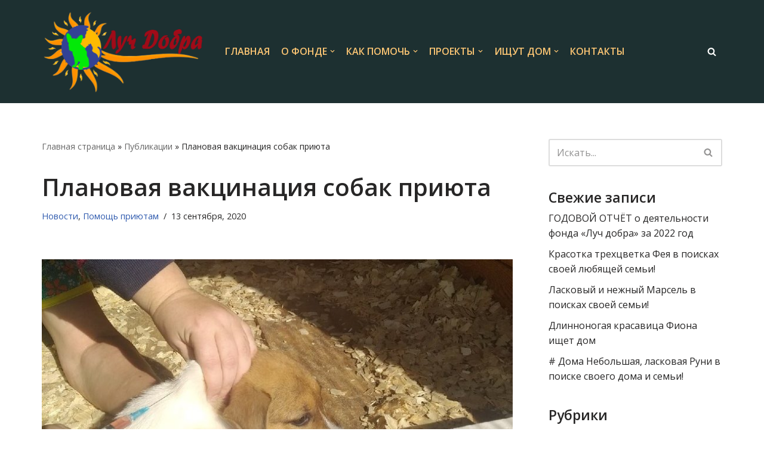

--- FILE ---
content_type: text/html; charset=UTF-8
request_url: https://luchdobrafound.ru/2020/09/13/planovaya-vakczinacziya-sobak-priyuta/
body_size: 23258
content:
<!DOCTYPE html>
<html lang="ru-RU">

<head>
	
	<meta charset="UTF-8">
	<meta name="viewport" content="width=device-width, initial-scale=1, minimum-scale=1">
	<link rel="profile" href="http://gmpg.org/xfn/11">
			<link rel="pingback" href="https://luchdobrafound.ru/xmlrpc.php">
				<!-- Google Analytics -->
		<!-- Global site tag (gtag.js) - Google Analytics -->
		<script async src="https://www.googletagmanager.com/gtag/js?id=UA-49400855-4"></script>
		<script>
			window.dataLayer = window.dataLayer || [];

			function gtag() {
				dataLayer.push( arguments );
			}

			gtag( 'js', new Date() );

			gtag( 'config', 'UA-49400855-4' );
		</script>
		<!-- End Google Analytics -->
		<meta name='robots' content='index, follow, max-image-preview:large, max-snippet:-1, max-video-preview:-1' />
	<style>img:is([sizes="auto" i], [sizes^="auto," i]) { contain-intrinsic-size: 3000px 1500px }</style>
	
	<!-- This site is optimized with the Yoast SEO plugin v26.8 - https://yoast.com/product/yoast-seo-wordpress/ -->
	<title>Плановая вакцинация собак приюта - Благотворительный фонд помощи бездомным животным &quot;Луч добра&quot;</title>
	<link rel="canonical" href="https://luchdobrafound.ru/2020/09/13/planovaya-vakczinacziya-sobak-priyuta/" />
	<meta property="og:locale" content="ru_RU" />
	<meta property="og:type" content="article" />
	<meta property="og:title" content="Плановая вакцинация собак приюта - Благотворительный фонд помощи бездомным животным &quot;Луч добра&quot;" />
	<meta property="og:description" content="12 сентября ездили в подшефный приют &#8212; планово вакцинировали щеночков и начали вакцинировать собак. Щенулек &#8212; один парень и 5 девочек, вакцинировали вангардом 7. Для собак удалось с вашей помощью закупить 30 доз биокан DHPPi + L .ОГРОМНОЕ СПАСИБО! Так как основная масса собак прививалась ежегодно только от бешенства, а от вирусов не прививалась (по&hellip;&nbsp;Подробнее &raquo;Плановая вакцинация собак приюта" />
	<meta property="og:url" content="https://luchdobrafound.ru/2020/09/13/planovaya-vakczinacziya-sobak-priyuta/" />
	<meta property="og:site_name" content="Благотворительный фонд помощи бездомным животным &quot;Луч добра&quot;" />
	<meta property="article:publisher" content="https://www.facebook.com/luchdobrafound" />
	<meta property="article:published_time" content="2020-09-13T11:20:00+00:00" />
	<meta property="article:modified_time" content="2020-09-16T11:26:06+00:00" />
	<meta property="og:image" content="https://luchdobrafound.ru/wp-content/uploads/2020/09/0s_1kg2nbwm.jpg" />
	<meta property="og:image:width" content="799" />
	<meta property="og:image:height" content="847" />
	<meta property="og:image:type" content="image/jpeg" />
	<meta name="author" content="Алексей Маслов" />
	<meta name="twitter:card" content="summary_large_image" />
	<meta name="twitter:creator" content="@Maslov_AV" />
	<meta name="twitter:site" content="@Maslov_AV" />
	<meta name="twitter:label1" content="Написано автором" />
	<meta name="twitter:data1" content="Алексей Маслов" />
	<script type="application/ld+json" class="yoast-schema-graph">{"@context":"https://schema.org","@graph":[{"@type":"Article","@id":"https://luchdobrafound.ru/2020/09/13/planovaya-vakczinacziya-sobak-priyuta/#article","isPartOf":{"@id":"https://luchdobrafound.ru/2020/09/13/planovaya-vakczinacziya-sobak-priyuta/"},"author":{"name":"Алексей Маслов","@id":"https://luchdobrafound.ru/#/schema/person/53af50e8968da65a576cc19056441b23"},"headline":"Плановая вакцинация собак приюта","datePublished":"2020-09-13T11:20:00+00:00","dateModified":"2020-09-16T11:26:06+00:00","mainEntityOfPage":{"@id":"https://luchdobrafound.ru/2020/09/13/planovaya-vakczinacziya-sobak-priyuta/"},"wordCount":176,"publisher":{"@id":"https://luchdobrafound.ru/#organization"},"image":{"@id":"https://luchdobrafound.ru/2020/09/13/planovaya-vakczinacziya-sobak-priyuta/#primaryimage"},"thumbnailUrl":"https://luchdobrafound.ru/wp-content/uploads/2020/09/0s_1kg2nbwm.jpg","articleSection":["Новости","Помощь приютам"],"inLanguage":"ru-RU"},{"@type":"WebPage","@id":"https://luchdobrafound.ru/2020/09/13/planovaya-vakczinacziya-sobak-priyuta/","url":"https://luchdobrafound.ru/2020/09/13/planovaya-vakczinacziya-sobak-priyuta/","name":"Плановая вакцинация собак приюта - Благотворительный фонд помощи бездомным животным &quot;Луч добра&quot;","isPartOf":{"@id":"https://luchdobrafound.ru/#website"},"primaryImageOfPage":{"@id":"https://luchdobrafound.ru/2020/09/13/planovaya-vakczinacziya-sobak-priyuta/#primaryimage"},"image":{"@id":"https://luchdobrafound.ru/2020/09/13/planovaya-vakczinacziya-sobak-priyuta/#primaryimage"},"thumbnailUrl":"https://luchdobrafound.ru/wp-content/uploads/2020/09/0s_1kg2nbwm.jpg","datePublished":"2020-09-13T11:20:00+00:00","dateModified":"2020-09-16T11:26:06+00:00","breadcrumb":{"@id":"https://luchdobrafound.ru/2020/09/13/planovaya-vakczinacziya-sobak-priyuta/#breadcrumb"},"inLanguage":"ru-RU","potentialAction":[{"@type":"ReadAction","target":["https://luchdobrafound.ru/2020/09/13/planovaya-vakczinacziya-sobak-priyuta/"]}]},{"@type":"ImageObject","inLanguage":"ru-RU","@id":"https://luchdobrafound.ru/2020/09/13/planovaya-vakczinacziya-sobak-priyuta/#primaryimage","url":"https://luchdobrafound.ru/wp-content/uploads/2020/09/0s_1kg2nbwm.jpg","contentUrl":"https://luchdobrafound.ru/wp-content/uploads/2020/09/0s_1kg2nbwm.jpg","width":799,"height":847,"caption":"Вакцинация бездомных собак"},{"@type":"BreadcrumbList","@id":"https://luchdobrafound.ru/2020/09/13/planovaya-vakczinacziya-sobak-priyuta/#breadcrumb","itemListElement":[{"@type":"ListItem","position":1,"name":"Главная страница","item":"https://luchdobrafound.ru/"},{"@type":"ListItem","position":2,"name":"Публикации","item":"https://luchdobrafound.ru/a801d-pet-shop-blog/"},{"@type":"ListItem","position":3,"name":"Плановая вакцинация собак приюта"}]},{"@type":"WebSite","@id":"https://luchdobrafound.ru/#website","url":"https://luchdobrafound.ru/","name":"Благотворительный фонд помощи бездомным животным &quot;Луч добра&quot;","description":"Фонд помощи бездомным животным","publisher":{"@id":"https://luchdobrafound.ru/#organization"},"potentialAction":[{"@type":"SearchAction","target":{"@type":"EntryPoint","urlTemplate":"https://luchdobrafound.ru/?s={search_term_string}"},"query-input":{"@type":"PropertyValueSpecification","valueRequired":true,"valueName":"search_term_string"}}],"inLanguage":"ru-RU"},{"@type":"Organization","@id":"https://luchdobrafound.ru/#organization","name":"Благотворительный фонд Луч Добра","url":"https://luchdobrafound.ru/","logo":{"@type":"ImageObject","inLanguage":"ru-RU","@id":"https://luchdobrafound.ru/#/schema/logo/image/","url":"https://luchdobrafound.ru/wp-content/uploads/2020/05/Logo-LuchDobra.png","contentUrl":"https://luchdobrafound.ru/wp-content/uploads/2020/05/Logo-LuchDobra.png","width":1283,"height":678,"caption":"Благотворительный фонд Луч Добра"},"image":{"@id":"https://luchdobrafound.ru/#/schema/logo/image/"},"sameAs":["https://www.facebook.com/luchdobrafound","https://x.com/Maslov_AV","https://www.instagram.com/luchdobrafound/","https://www.pinterest.ru/luchdobrafound/"]},{"@type":"Person","@id":"https://luchdobrafound.ru/#/schema/person/53af50e8968da65a576cc19056441b23","name":"Алексей Маслов","image":{"@type":"ImageObject","inLanguage":"ru-RU","@id":"https://luchdobrafound.ru/#/schema/person/image/","url":"https://secure.gravatar.com/avatar/6e2b5faf0e41d6b1843021f4cdc61d4a33424b445ac5fa70209a1e1409ecc492?s=96&d=mm&r=g","contentUrl":"https://secure.gravatar.com/avatar/6e2b5faf0e41d6b1843021f4cdc61d4a33424b445ac5fa70209a1e1409ecc492?s=96&d=mm&r=g","caption":"Алексей Маслов"},"url":"https://luchdobrafound.ru/author/keeperluk/"}]}</script>
	<!-- / Yoast SEO plugin. -->


<link rel='dns-prefetch' href='//fonts.googleapis.com' />
<link rel="alternate" type="application/rss+xml" title="Благотворительный фонд помощи бездомным животным &quot;Луч добра&quot; &raquo; Лента" href="https://luchdobrafound.ru/feed/" />
<link rel="alternate" type="application/rss+xml" title="Благотворительный фонд помощи бездомным животным &quot;Луч добра&quot; &raquo; Лента комментариев" href="https://luchdobrafound.ru/comments/feed/" />
<link rel="alternate" type="application/rss+xml" title="Благотворительный фонд помощи бездомным животным &quot;Луч добра&quot; &raquo; Лента комментариев к &laquo;Плановая вакцинация собак приюта&raquo;" href="https://luchdobrafound.ru/2020/09/13/planovaya-vakczinacziya-sobak-priyuta/feed/" />
<script>
window._wpemojiSettings = {"baseUrl":"https:\/\/s.w.org\/images\/core\/emoji\/16.0.1\/72x72\/","ext":".png","svgUrl":"https:\/\/s.w.org\/images\/core\/emoji\/16.0.1\/svg\/","svgExt":".svg","source":{"concatemoji":"https:\/\/luchdobrafound.ru\/wp-includes\/js\/wp-emoji-release.min.js?ver=6.8.3"}};
/*! This file is auto-generated */
!function(s,n){var o,i,e;function c(e){try{var t={supportTests:e,timestamp:(new Date).valueOf()};sessionStorage.setItem(o,JSON.stringify(t))}catch(e){}}function p(e,t,n){e.clearRect(0,0,e.canvas.width,e.canvas.height),e.fillText(t,0,0);var t=new Uint32Array(e.getImageData(0,0,e.canvas.width,e.canvas.height).data),a=(e.clearRect(0,0,e.canvas.width,e.canvas.height),e.fillText(n,0,0),new Uint32Array(e.getImageData(0,0,e.canvas.width,e.canvas.height).data));return t.every(function(e,t){return e===a[t]})}function u(e,t){e.clearRect(0,0,e.canvas.width,e.canvas.height),e.fillText(t,0,0);for(var n=e.getImageData(16,16,1,1),a=0;a<n.data.length;a++)if(0!==n.data[a])return!1;return!0}function f(e,t,n,a){switch(t){case"flag":return n(e,"\ud83c\udff3\ufe0f\u200d\u26a7\ufe0f","\ud83c\udff3\ufe0f\u200b\u26a7\ufe0f")?!1:!n(e,"\ud83c\udde8\ud83c\uddf6","\ud83c\udde8\u200b\ud83c\uddf6")&&!n(e,"\ud83c\udff4\udb40\udc67\udb40\udc62\udb40\udc65\udb40\udc6e\udb40\udc67\udb40\udc7f","\ud83c\udff4\u200b\udb40\udc67\u200b\udb40\udc62\u200b\udb40\udc65\u200b\udb40\udc6e\u200b\udb40\udc67\u200b\udb40\udc7f");case"emoji":return!a(e,"\ud83e\udedf")}return!1}function g(e,t,n,a){var r="undefined"!=typeof WorkerGlobalScope&&self instanceof WorkerGlobalScope?new OffscreenCanvas(300,150):s.createElement("canvas"),o=r.getContext("2d",{willReadFrequently:!0}),i=(o.textBaseline="top",o.font="600 32px Arial",{});return e.forEach(function(e){i[e]=t(o,e,n,a)}),i}function t(e){var t=s.createElement("script");t.src=e,t.defer=!0,s.head.appendChild(t)}"undefined"!=typeof Promise&&(o="wpEmojiSettingsSupports",i=["flag","emoji"],n.supports={everything:!0,everythingExceptFlag:!0},e=new Promise(function(e){s.addEventListener("DOMContentLoaded",e,{once:!0})}),new Promise(function(t){var n=function(){try{var e=JSON.parse(sessionStorage.getItem(o));if("object"==typeof e&&"number"==typeof e.timestamp&&(new Date).valueOf()<e.timestamp+604800&&"object"==typeof e.supportTests)return e.supportTests}catch(e){}return null}();if(!n){if("undefined"!=typeof Worker&&"undefined"!=typeof OffscreenCanvas&&"undefined"!=typeof URL&&URL.createObjectURL&&"undefined"!=typeof Blob)try{var e="postMessage("+g.toString()+"("+[JSON.stringify(i),f.toString(),p.toString(),u.toString()].join(",")+"));",a=new Blob([e],{type:"text/javascript"}),r=new Worker(URL.createObjectURL(a),{name:"wpTestEmojiSupports"});return void(r.onmessage=function(e){c(n=e.data),r.terminate(),t(n)})}catch(e){}c(n=g(i,f,p,u))}t(n)}).then(function(e){for(var t in e)n.supports[t]=e[t],n.supports.everything=n.supports.everything&&n.supports[t],"flag"!==t&&(n.supports.everythingExceptFlag=n.supports.everythingExceptFlag&&n.supports[t]);n.supports.everythingExceptFlag=n.supports.everythingExceptFlag&&!n.supports.flag,n.DOMReady=!1,n.readyCallback=function(){n.DOMReady=!0}}).then(function(){return e}).then(function(){var e;n.supports.everything||(n.readyCallback(),(e=n.source||{}).concatemoji?t(e.concatemoji):e.wpemoji&&e.twemoji&&(t(e.twemoji),t(e.wpemoji)))}))}((window,document),window._wpemojiSettings);
</script>
<link rel='stylesheet' id='farbtastic-css' href='https://luchdobrafound.ru/wp-admin/css/farbtastic.min.css?ver=1.3u1' media='all' />
<link rel='stylesheet' id='hfe-widgets-style-css' href='https://luchdobrafound.ru/wp-content/plugins/header-footer-elementor/inc/widgets-css/frontend.css?ver=2.8.1' media='all' />
<style id='wp-emoji-styles-inline-css'>

	img.wp-smiley, img.emoji {
		display: inline !important;
		border: none !important;
		box-shadow: none !important;
		height: 1em !important;
		width: 1em !important;
		margin: 0 0.07em !important;
		vertical-align: -0.1em !important;
		background: none !important;
		padding: 0 !important;
	}
</style>
<link rel='stylesheet' id='wp-block-library-css' href='https://luchdobrafound.ru/wp-includes/css/dist/block-library/style.min.css?ver=6.8.3' media='all' />
<style id='classic-theme-styles-inline-css'>
/*! This file is auto-generated */
.wp-block-button__link{color:#fff;background-color:#32373c;border-radius:9999px;box-shadow:none;text-decoration:none;padding:calc(.667em + 2px) calc(1.333em + 2px);font-size:1.125em}.wp-block-file__button{background:#32373c;color:#fff;text-decoration:none}
</style>
<style id='pdfemb-pdf-embedder-viewer-style-inline-css'>
.wp-block-pdfemb-pdf-embedder-viewer{max-width:none}

</style>
<style id='global-styles-inline-css'>
:root{--wp--preset--aspect-ratio--square: 1;--wp--preset--aspect-ratio--4-3: 4/3;--wp--preset--aspect-ratio--3-4: 3/4;--wp--preset--aspect-ratio--3-2: 3/2;--wp--preset--aspect-ratio--2-3: 2/3;--wp--preset--aspect-ratio--16-9: 16/9;--wp--preset--aspect-ratio--9-16: 9/16;--wp--preset--color--black: #000000;--wp--preset--color--cyan-bluish-gray: #abb8c3;--wp--preset--color--white: #ffffff;--wp--preset--color--pale-pink: #f78da7;--wp--preset--color--vivid-red: #cf2e2e;--wp--preset--color--luminous-vivid-orange: #ff6900;--wp--preset--color--luminous-vivid-amber: #fcb900;--wp--preset--color--light-green-cyan: #7bdcb5;--wp--preset--color--vivid-green-cyan: #00d084;--wp--preset--color--pale-cyan-blue: #8ed1fc;--wp--preset--color--vivid-cyan-blue: #0693e3;--wp--preset--color--vivid-purple: #9b51e0;--wp--preset--color--neve-link-color: var(--nv-primary-accent);--wp--preset--color--neve-link-hover-color: var(--nv-secondary-accent);--wp--preset--color--nv-site-bg: var(--nv-site-bg);--wp--preset--color--nv-light-bg: var(--nv-light-bg);--wp--preset--color--nv-dark-bg: var(--nv-dark-bg);--wp--preset--color--neve-text-color: var(--nv-text-color);--wp--preset--color--nv-text-dark-bg: var(--nv-text-dark-bg);--wp--preset--color--nv-c-1: var(--nv-c-1);--wp--preset--color--nv-c-2: var(--nv-c-2);--wp--preset--gradient--vivid-cyan-blue-to-vivid-purple: linear-gradient(135deg,rgba(6,147,227,1) 0%,rgb(155,81,224) 100%);--wp--preset--gradient--light-green-cyan-to-vivid-green-cyan: linear-gradient(135deg,rgb(122,220,180) 0%,rgb(0,208,130) 100%);--wp--preset--gradient--luminous-vivid-amber-to-luminous-vivid-orange: linear-gradient(135deg,rgba(252,185,0,1) 0%,rgba(255,105,0,1) 100%);--wp--preset--gradient--luminous-vivid-orange-to-vivid-red: linear-gradient(135deg,rgba(255,105,0,1) 0%,rgb(207,46,46) 100%);--wp--preset--gradient--very-light-gray-to-cyan-bluish-gray: linear-gradient(135deg,rgb(238,238,238) 0%,rgb(169,184,195) 100%);--wp--preset--gradient--cool-to-warm-spectrum: linear-gradient(135deg,rgb(74,234,220) 0%,rgb(151,120,209) 20%,rgb(207,42,186) 40%,rgb(238,44,130) 60%,rgb(251,105,98) 80%,rgb(254,248,76) 100%);--wp--preset--gradient--blush-light-purple: linear-gradient(135deg,rgb(255,206,236) 0%,rgb(152,150,240) 100%);--wp--preset--gradient--blush-bordeaux: linear-gradient(135deg,rgb(254,205,165) 0%,rgb(254,45,45) 50%,rgb(107,0,62) 100%);--wp--preset--gradient--luminous-dusk: linear-gradient(135deg,rgb(255,203,112) 0%,rgb(199,81,192) 50%,rgb(65,88,208) 100%);--wp--preset--gradient--pale-ocean: linear-gradient(135deg,rgb(255,245,203) 0%,rgb(182,227,212) 50%,rgb(51,167,181) 100%);--wp--preset--gradient--electric-grass: linear-gradient(135deg,rgb(202,248,128) 0%,rgb(113,206,126) 100%);--wp--preset--gradient--midnight: linear-gradient(135deg,rgb(2,3,129) 0%,rgb(40,116,252) 100%);--wp--preset--font-size--small: 13px;--wp--preset--font-size--medium: 20px;--wp--preset--font-size--large: 36px;--wp--preset--font-size--x-large: 42px;--wp--preset--spacing--20: 0.44rem;--wp--preset--spacing--30: 0.67rem;--wp--preset--spacing--40: 1rem;--wp--preset--spacing--50: 1.5rem;--wp--preset--spacing--60: 2.25rem;--wp--preset--spacing--70: 3.38rem;--wp--preset--spacing--80: 5.06rem;--wp--preset--shadow--natural: 6px 6px 9px rgba(0, 0, 0, 0.2);--wp--preset--shadow--deep: 12px 12px 50px rgba(0, 0, 0, 0.4);--wp--preset--shadow--sharp: 6px 6px 0px rgba(0, 0, 0, 0.2);--wp--preset--shadow--outlined: 6px 6px 0px -3px rgba(255, 255, 255, 1), 6px 6px rgba(0, 0, 0, 1);--wp--preset--shadow--crisp: 6px 6px 0px rgba(0, 0, 0, 1);}:where(.is-layout-flex){gap: 0.5em;}:where(.is-layout-grid){gap: 0.5em;}body .is-layout-flex{display: flex;}.is-layout-flex{flex-wrap: wrap;align-items: center;}.is-layout-flex > :is(*, div){margin: 0;}body .is-layout-grid{display: grid;}.is-layout-grid > :is(*, div){margin: 0;}:where(.wp-block-columns.is-layout-flex){gap: 2em;}:where(.wp-block-columns.is-layout-grid){gap: 2em;}:where(.wp-block-post-template.is-layout-flex){gap: 1.25em;}:where(.wp-block-post-template.is-layout-grid){gap: 1.25em;}.has-black-color{color: var(--wp--preset--color--black) !important;}.has-cyan-bluish-gray-color{color: var(--wp--preset--color--cyan-bluish-gray) !important;}.has-white-color{color: var(--wp--preset--color--white) !important;}.has-pale-pink-color{color: var(--wp--preset--color--pale-pink) !important;}.has-vivid-red-color{color: var(--wp--preset--color--vivid-red) !important;}.has-luminous-vivid-orange-color{color: var(--wp--preset--color--luminous-vivid-orange) !important;}.has-luminous-vivid-amber-color{color: var(--wp--preset--color--luminous-vivid-amber) !important;}.has-light-green-cyan-color{color: var(--wp--preset--color--light-green-cyan) !important;}.has-vivid-green-cyan-color{color: var(--wp--preset--color--vivid-green-cyan) !important;}.has-pale-cyan-blue-color{color: var(--wp--preset--color--pale-cyan-blue) !important;}.has-vivid-cyan-blue-color{color: var(--wp--preset--color--vivid-cyan-blue) !important;}.has-vivid-purple-color{color: var(--wp--preset--color--vivid-purple) !important;}.has-neve-link-color-color{color: var(--wp--preset--color--neve-link-color) !important;}.has-neve-link-hover-color-color{color: var(--wp--preset--color--neve-link-hover-color) !important;}.has-nv-site-bg-color{color: var(--wp--preset--color--nv-site-bg) !important;}.has-nv-light-bg-color{color: var(--wp--preset--color--nv-light-bg) !important;}.has-nv-dark-bg-color{color: var(--wp--preset--color--nv-dark-bg) !important;}.has-neve-text-color-color{color: var(--wp--preset--color--neve-text-color) !important;}.has-nv-text-dark-bg-color{color: var(--wp--preset--color--nv-text-dark-bg) !important;}.has-nv-c-1-color{color: var(--wp--preset--color--nv-c-1) !important;}.has-nv-c-2-color{color: var(--wp--preset--color--nv-c-2) !important;}.has-black-background-color{background-color: var(--wp--preset--color--black) !important;}.has-cyan-bluish-gray-background-color{background-color: var(--wp--preset--color--cyan-bluish-gray) !important;}.has-white-background-color{background-color: var(--wp--preset--color--white) !important;}.has-pale-pink-background-color{background-color: var(--wp--preset--color--pale-pink) !important;}.has-vivid-red-background-color{background-color: var(--wp--preset--color--vivid-red) !important;}.has-luminous-vivid-orange-background-color{background-color: var(--wp--preset--color--luminous-vivid-orange) !important;}.has-luminous-vivid-amber-background-color{background-color: var(--wp--preset--color--luminous-vivid-amber) !important;}.has-light-green-cyan-background-color{background-color: var(--wp--preset--color--light-green-cyan) !important;}.has-vivid-green-cyan-background-color{background-color: var(--wp--preset--color--vivid-green-cyan) !important;}.has-pale-cyan-blue-background-color{background-color: var(--wp--preset--color--pale-cyan-blue) !important;}.has-vivid-cyan-blue-background-color{background-color: var(--wp--preset--color--vivid-cyan-blue) !important;}.has-vivid-purple-background-color{background-color: var(--wp--preset--color--vivid-purple) !important;}.has-neve-link-color-background-color{background-color: var(--wp--preset--color--neve-link-color) !important;}.has-neve-link-hover-color-background-color{background-color: var(--wp--preset--color--neve-link-hover-color) !important;}.has-nv-site-bg-background-color{background-color: var(--wp--preset--color--nv-site-bg) !important;}.has-nv-light-bg-background-color{background-color: var(--wp--preset--color--nv-light-bg) !important;}.has-nv-dark-bg-background-color{background-color: var(--wp--preset--color--nv-dark-bg) !important;}.has-neve-text-color-background-color{background-color: var(--wp--preset--color--neve-text-color) !important;}.has-nv-text-dark-bg-background-color{background-color: var(--wp--preset--color--nv-text-dark-bg) !important;}.has-nv-c-1-background-color{background-color: var(--wp--preset--color--nv-c-1) !important;}.has-nv-c-2-background-color{background-color: var(--wp--preset--color--nv-c-2) !important;}.has-black-border-color{border-color: var(--wp--preset--color--black) !important;}.has-cyan-bluish-gray-border-color{border-color: var(--wp--preset--color--cyan-bluish-gray) !important;}.has-white-border-color{border-color: var(--wp--preset--color--white) !important;}.has-pale-pink-border-color{border-color: var(--wp--preset--color--pale-pink) !important;}.has-vivid-red-border-color{border-color: var(--wp--preset--color--vivid-red) !important;}.has-luminous-vivid-orange-border-color{border-color: var(--wp--preset--color--luminous-vivid-orange) !important;}.has-luminous-vivid-amber-border-color{border-color: var(--wp--preset--color--luminous-vivid-amber) !important;}.has-light-green-cyan-border-color{border-color: var(--wp--preset--color--light-green-cyan) !important;}.has-vivid-green-cyan-border-color{border-color: var(--wp--preset--color--vivid-green-cyan) !important;}.has-pale-cyan-blue-border-color{border-color: var(--wp--preset--color--pale-cyan-blue) !important;}.has-vivid-cyan-blue-border-color{border-color: var(--wp--preset--color--vivid-cyan-blue) !important;}.has-vivid-purple-border-color{border-color: var(--wp--preset--color--vivid-purple) !important;}.has-neve-link-color-border-color{border-color: var(--wp--preset--color--neve-link-color) !important;}.has-neve-link-hover-color-border-color{border-color: var(--wp--preset--color--neve-link-hover-color) !important;}.has-nv-site-bg-border-color{border-color: var(--wp--preset--color--nv-site-bg) !important;}.has-nv-light-bg-border-color{border-color: var(--wp--preset--color--nv-light-bg) !important;}.has-nv-dark-bg-border-color{border-color: var(--wp--preset--color--nv-dark-bg) !important;}.has-neve-text-color-border-color{border-color: var(--wp--preset--color--neve-text-color) !important;}.has-nv-text-dark-bg-border-color{border-color: var(--wp--preset--color--nv-text-dark-bg) !important;}.has-nv-c-1-border-color{border-color: var(--wp--preset--color--nv-c-1) !important;}.has-nv-c-2-border-color{border-color: var(--wp--preset--color--nv-c-2) !important;}.has-vivid-cyan-blue-to-vivid-purple-gradient-background{background: var(--wp--preset--gradient--vivid-cyan-blue-to-vivid-purple) !important;}.has-light-green-cyan-to-vivid-green-cyan-gradient-background{background: var(--wp--preset--gradient--light-green-cyan-to-vivid-green-cyan) !important;}.has-luminous-vivid-amber-to-luminous-vivid-orange-gradient-background{background: var(--wp--preset--gradient--luminous-vivid-amber-to-luminous-vivid-orange) !important;}.has-luminous-vivid-orange-to-vivid-red-gradient-background{background: var(--wp--preset--gradient--luminous-vivid-orange-to-vivid-red) !important;}.has-very-light-gray-to-cyan-bluish-gray-gradient-background{background: var(--wp--preset--gradient--very-light-gray-to-cyan-bluish-gray) !important;}.has-cool-to-warm-spectrum-gradient-background{background: var(--wp--preset--gradient--cool-to-warm-spectrum) !important;}.has-blush-light-purple-gradient-background{background: var(--wp--preset--gradient--blush-light-purple) !important;}.has-blush-bordeaux-gradient-background{background: var(--wp--preset--gradient--blush-bordeaux) !important;}.has-luminous-dusk-gradient-background{background: var(--wp--preset--gradient--luminous-dusk) !important;}.has-pale-ocean-gradient-background{background: var(--wp--preset--gradient--pale-ocean) !important;}.has-electric-grass-gradient-background{background: var(--wp--preset--gradient--electric-grass) !important;}.has-midnight-gradient-background{background: var(--wp--preset--gradient--midnight) !important;}.has-small-font-size{font-size: var(--wp--preset--font-size--small) !important;}.has-medium-font-size{font-size: var(--wp--preset--font-size--medium) !important;}.has-large-font-size{font-size: var(--wp--preset--font-size--large) !important;}.has-x-large-font-size{font-size: var(--wp--preset--font-size--x-large) !important;}
:where(.wp-block-post-template.is-layout-flex){gap: 1.25em;}:where(.wp-block-post-template.is-layout-grid){gap: 1.25em;}
:where(.wp-block-columns.is-layout-flex){gap: 2em;}:where(.wp-block-columns.is-layout-grid){gap: 2em;}
:root :where(.wp-block-pullquote){font-size: 1.5em;line-height: 1.6;}
</style>
<link rel='stylesheet' id='inf-font-awesome-css' href='https://luchdobrafound.ru/wp-content/plugins/post-slider-and-carousel/assets/css/font-awesome.min.css?ver=3.5.4' media='all' />
<link rel='stylesheet' id='owl-carousel-css' href='https://luchdobrafound.ru/wp-content/plugins/post-slider-and-carousel/assets/css/owl.carousel.min.css?ver=3.5.4' media='all' />
<link rel='stylesheet' id='psacp-public-style-css' href='https://luchdobrafound.ru/wp-content/plugins/post-slider-and-carousel/assets/css/psacp-public.min.css?ver=3.5.4' media='all' />
<link rel='stylesheet' id='post-tiles-css' href='https://luchdobrafound.ru/wp-content/plugins/post-tiles/post-tiles.css?ver=1605121669' media='all' />
<link rel='stylesheet' id='hfe-style-css' href='https://luchdobrafound.ru/wp-content/plugins/header-footer-elementor/assets/css/header-footer-elementor.css?ver=2.8.1' media='all' />
<link rel='stylesheet' id='elementor-icons-css' href='https://luchdobrafound.ru/wp-content/plugins/elementor/assets/lib/eicons/css/elementor-icons.min.css?ver=5.46.0' media='all' />
<link rel='stylesheet' id='elementor-frontend-css' href='https://luchdobrafound.ru/wp-content/plugins/elementor/assets/css/frontend.min.css?ver=3.34.2' media='all' />
<link rel='stylesheet' id='elementor-post-105-css' href='https://luchdobrafound.ru/wp-content/uploads/elementor/css/post-105.css?ver=1768967429' media='all' />
<link rel='stylesheet' id='elementor-post-1212-css' href='https://luchdobrafound.ru/wp-content/uploads/elementor/css/post-1212.css?ver=1768967429' media='all' />
<link rel='stylesheet' id='neve-style-css' href='https://luchdobrafound.ru/wp-content/themes/neve/style-main-new.min.css?ver=4.1.2' media='all' />
<style id='neve-style-inline-css'>
.is-menu-sidebar .header-menu-sidebar { visibility: visible; }.is-menu-sidebar.menu_sidebar_slide_left .header-menu-sidebar { transform: translate3d(0, 0, 0); left: 0; }.is-menu-sidebar.menu_sidebar_slide_right .header-menu-sidebar { transform: translate3d(0, 0, 0); right: 0; }.is-menu-sidebar.menu_sidebar_pull_right .header-menu-sidebar, .is-menu-sidebar.menu_sidebar_pull_left .header-menu-sidebar { transform: translateX(0); }.is-menu-sidebar.menu_sidebar_dropdown .header-menu-sidebar { height: auto; }.is-menu-sidebar.menu_sidebar_dropdown .header-menu-sidebar-inner { max-height: 400px; padding: 20px 0; }.is-menu-sidebar.menu_sidebar_full_canvas .header-menu-sidebar { opacity: 1; }.header-menu-sidebar .menu-item-nav-search:not(.floating) { pointer-events: none; }.header-menu-sidebar .menu-item-nav-search .is-menu-sidebar { pointer-events: unset; }@media screen and (max-width: 960px) { .builder-item.cr .item--inner { --textalign: center; --justify: center; } }
.nv-meta-list li.meta:not(:last-child):after { content:"/" }.nv-meta-list .no-mobile{
			display:none;
		}.nv-meta-list li.last::after{
			content: ""!important;
		}@media (min-width: 769px) {
			.nv-meta-list .no-mobile {
				display: inline-block;
			}
			.nv-meta-list li.last:not(:last-child)::after {
		 		content: "/" !important;
			}
		}
 :root{ --container: 748px;--postwidth:100%; --primarybtnbg: #d98508; --secondarybtnbg: #fdc674; --primarybtnhoverbg: #ad8a69; --secondarybtnhoverbg: #ad8a69; --primarybtncolor: #171717; --secondarybtncolor: #202020; --primarybtnhovercolor: #ffffff; --secondarybtnhovercolor: #ffffff;--primarybtnborderradius:100px;--secondarybtnborderradius:999px;--secondarybtnborderwidth:0;--btnpadding:8px 12px;--primarybtnpadding:8px 12px;--secondarybtnpadding:8px 12px; --bodyfontfamily: "Open Sans"; --bodyfontsize: 15px; --bodylineheight: 1.6em; --bodyletterspacing: 0px; --bodyfontweight: 400; --bodytexttransform: none; --headingsfontfamily: "Open Sans"; --h1fontsize: 23px; --h1fontweight: 600; --h1lineheight: 1.6em; --h1letterspacing: 0px; --h1texttransform: none; --h2fontsize: 20px; --h2fontweight: 600; --h2lineheight: 1.6em; --h2letterspacing: 0px; --h2texttransform: none; --h3fontsize: 16px; --h3fontweight: 600; --h3lineheight: 1.6em; --h3letterspacing: 0px; --h3texttransform: none; --h4fontsize: 14px; --h4fontweight: 600; --h4lineheight: 1.6em; --h4letterspacing: 0px; --h4texttransform: uppercase; --h5fontsize: 12px; --h5fontweight: 600; --h5lineheight: 1.6em; --h5letterspacing: 0px; --h5texttransform: uppercase; --h6fontsize: 12px; --h6fontweight: 600; --h6lineheight: 1.6em; --h6letterspacing: 0px; --h6texttransform: uppercase;--formfieldborderwidth:2px;--formfieldborderradius:3px; --formfieldbgcolor: var(--nv-site-bg); --formfieldbordercolor: #dddddd; --formfieldcolor: var(--nv-text-color);--formfieldpadding:10px 12px; } .nv-index-posts{ --borderradius:0px; } .has-neve-button-color-color{ color: #d98508!important; } .has-neve-button-color-background-color{ background-color: #d98508!important; } .single-post-container .alignfull > [class*="__inner-container"], .single-post-container .alignwide > [class*="__inner-container"]{ max-width:718px } .nv-meta-list{ --avatarsize: 20px; } .single .nv-meta-list{ --avatarsize: 20px; } .neve-main{ --boxshadow:0 10px 20px rgba(0, 0, 0, 0.1), 0 4px 8px rgba(0, 0, 0, 0.1); } .nv-post-cover{ --height: 250px;--padding:40px 15px;--justify: flex-start; --textalign: left; --valign: center; } .nv-post-cover .nv-title-meta-wrap, .nv-page-title-wrap, .entry-header{ --textalign: left; } .nv-is-boxed.nv-title-meta-wrap{ --padding:40px 15px; --bgcolor: var(--nv-dark-bg); } .nv-overlay{ --opacity: 50; --blendmode: normal; } .nv-is-boxed.nv-comments-wrap{ --padding:20px; } .nv-is-boxed.comment-respond{ --padding:20px; } .single:not(.single-product), .page{ --c-vspace:0 0 0 0;; } .global-styled{ --bgcolor: var(--nv-site-bg); } .header-top{ --rowbcolor: var(--nv-light-bg); --color: var(--nv-text-color); --bgcolor: #f0f0f0; } .header-main{ --rowbcolor: var(--nv-light-bg); --color: var(--nv-text-dark-bg); --bgcolor: #1d3031; } .header-bottom{ --rowbcolor: var(--nv-light-bg); --color: var(--nv-text-color); --bgcolor: #ffffff; } .header-menu-sidebar-bg{ --justify: flex-start; --textalign: left;--flexg: 1;--wrapdropdownwidth: auto; --color: var(--nv-text-dark-bg); --bgcolor: #1d3031; } .header-menu-sidebar{ width: 360px; } .builder-item--logo{ --maxwidth: 140px; --fs: 24px;--padding:10px 0;--margin:0; --textalign: left;--justify: flex-start; } .builder-item--nav-icon,.header-menu-sidebar .close-sidebar-panel .navbar-toggle{ --color: #ffffff; } .builder-item--nav-icon{ --label-margin:0 5px 0 0;;--padding:10px 15px;--margin:0; } .builder-item--primary-menu{ --color: #fdc674; --hovercolor: #ffffff; --hovertextcolor: var(--nv-text-color); --activecolor: #fdc674; --spacing: 18px; --height: 25px;--padding:0;--margin:0; --fontfamily: "Open Sans"; --fontsize: 1em; --lineheight: 1.6em; --letterspacing: 0px; --fontweight: 600; --texttransform: uppercase; --iconsize: 1em; } .hfg-is-group.has-primary-menu .inherit-ff{ --inheritedff: Open Sans; --inheritedfw: 600; } .builder-item--header_search_responsive{ --iconsize: 15px; --formfieldfontsize: 14px;--formfieldborderwidth:2px;--formfieldborderradius:2px; --height: 40px;--padding:0 10px;--margin:0; } .footer-top-inner .row{ grid-template-columns:1fr 1fr 1fr; --valign: flex-start; } .footer-top{ --rowbcolor: var(--nv-light-bg); --color: var(--nv-text-color); } .footer-main-inner .row{ grid-template-columns:1fr 1fr 1fr; --valign: flex-start; } .footer-main{ --rowbcolor: var(--nv-light-bg); --color: var(--nv-text-color); --bgcolor: var(--nv-site-bg); } .footer-bottom-inner .row{ grid-template-columns:1fr 1fr 1fr; --valign: flex-start; } .footer-bottom{ --rowbcolor: var(--nv-light-bg); --color: var(--nv-text-color); --bgcolor: #14201a; } @media(min-width: 576px){ :root{ --container: 992px;--postwidth:100%;--btnpadding:8px 12px;--primarybtnpadding:8px 12px;--secondarybtnpadding:8px 12px; --bodyfontsize: 16px; --bodylineheight: 1.6em; --bodyletterspacing: 0px; --h1fontsize: 50px; --h1lineheight: 1.6em; --h1letterspacing: 0px; --h2fontsize: 35px; --h2lineheight: 1.6em; --h2letterspacing: 0px; --h3fontsize: 20px; --h3lineheight: 1.6em; --h3letterspacing: 0px; --h4fontsize: 16px; --h4lineheight: 1.6em; --h4letterspacing: 0px; --h5fontsize: 14px; --h5lineheight: 1.6em; --h5letterspacing: 0px; --h6fontsize: 12px; --h6lineheight: 1.6em; --h6letterspacing: 0px; } .single-post-container .alignfull > [class*="__inner-container"], .single-post-container .alignwide > [class*="__inner-container"]{ max-width:962px } .nv-meta-list{ --avatarsize: 20px; } .single .nv-meta-list{ --avatarsize: 20px; } .nv-post-cover{ --height: 320px;--padding:60px 30px;--justify: flex-start; --textalign: left; --valign: center; } .nv-post-cover .nv-title-meta-wrap, .nv-page-title-wrap, .entry-header{ --textalign: left; } .nv-is-boxed.nv-title-meta-wrap{ --padding:60px 30px; } .nv-is-boxed.nv-comments-wrap{ --padding:30px; } .nv-is-boxed.comment-respond{ --padding:30px; } .single:not(.single-product), .page{ --c-vspace:0 0 0 0;; } .header-menu-sidebar-bg{ --justify: flex-start; --textalign: left;--flexg: 1;--wrapdropdownwidth: auto; } .header-menu-sidebar{ width: 360px; } .builder-item--logo{ --maxwidth: 140px; --fs: 24px;--padding:10px 0;--margin:0; --textalign: left;--justify: flex-start; } .builder-item--nav-icon{ --label-margin:0 5px 0 0;;--padding:10px 15px;--margin:0; } .builder-item--primary-menu{ --spacing: 18px; --height: 25px;--padding:0;--margin:0; --fontsize: 1em; --lineheight: 1.6em; --letterspacing: 0px; --iconsize: 1em; } .builder-item--header_search_responsive{ --formfieldfontsize: 14px;--formfieldborderwidth:2px;--formfieldborderradius:2px; --height: 40px;--padding:0 10px;--margin:0; } }@media(min-width: 960px){ :root{ --container: 1170px;--postwidth:100%;--btnpadding:20px;--primarybtnpadding:20px;--secondarybtnpadding:20px; --bodyfontsize: 16px; --bodylineheight: 1.6em; --bodyletterspacing: 0px; --h1fontsize: 40px; --h1lineheight: 1.3em; --h1letterspacing: 0px; --h2fontsize: 28px; --h2lineheight: 1.4em; --h2letterspacing: 0px; --h3fontsize: 18px; --h3lineheight: 1.6em; --h3letterspacing: 0px; --h4fontsize: 23px; --h4lineheight: 1.6em; --h4letterspacing: 0px; --h5fontsize: 16px; --h5lineheight: 1.6em; --h5letterspacing: 0px; --h6fontsize: 14px; --h6lineheight: 1.6em; --h6letterspacing: 0px; } body:not(.single):not(.archive):not(.blog):not(.search):not(.error404) .neve-main > .container .col, body.post-type-archive-course .neve-main > .container .col, body.post-type-archive-llms_membership .neve-main > .container .col{ max-width: 100%; } body:not(.single):not(.archive):not(.blog):not(.search):not(.error404) .nv-sidebar-wrap, body.post-type-archive-course .nv-sidebar-wrap, body.post-type-archive-llms_membership .nv-sidebar-wrap{ max-width: 0%; } .neve-main > .archive-container .nv-index-posts.col{ max-width: 100%; } .neve-main > .archive-container .nv-sidebar-wrap{ max-width: 0%; } .neve-main > .single-post-container .nv-single-post-wrap.col{ max-width: 70%; } .single-post-container .alignfull > [class*="__inner-container"], .single-post-container .alignwide > [class*="__inner-container"]{ max-width:789px } .container-fluid.single-post-container .alignfull > [class*="__inner-container"], .container-fluid.single-post-container .alignwide > [class*="__inner-container"]{ max-width:calc(70% + 15px) } .neve-main > .single-post-container .nv-sidebar-wrap{ max-width: 30%; } .nv-meta-list{ --avatarsize: 20px; } .single .nv-meta-list{ --avatarsize: 20px; } .nv-post-cover{ --height: 400px;--padding:60px 40px;--justify: flex-start; --textalign: left; --valign: center; } .nv-post-cover .nv-title-meta-wrap, .nv-page-title-wrap, .entry-header{ --textalign: left; } .nv-is-boxed.nv-title-meta-wrap{ --padding:60px 40px; } .nv-is-boxed.nv-comments-wrap{ --padding:40px; } .nv-is-boxed.comment-respond{ --padding:40px; } .single:not(.single-product), .page{ --c-vspace:0 0 0 0;; } .header-menu-sidebar-bg{ --justify: flex-start; --textalign: left;--flexg: 1;--wrapdropdownwidth: auto; } .header-menu-sidebar{ width: 360px; } .builder-item--logo{ --maxwidth: 273px; --fs: 24px;--padding:10px 0;--margin:0; --textalign: left;--justify: flex-start; } .builder-item--nav-icon{ --label-margin:0 5px 0 0;;--padding:10px 15px;--margin:0; } .builder-item--primary-menu{ --spacing: 11px; --height: 30px;--padding:0;--margin:0; --fontsize: 1em; --lineheight: 1.6em; --letterspacing: 0px; --iconsize: 1em; } .builder-item--header_search_responsive{ --formfieldfontsize: 14px;--formfieldborderwidth:2px;--formfieldborderradius:2px; --height: 40px;--padding:0 10px;--margin:0; } .footer-bottom{ --height:30px; } }.nv-content-wrap .elementor a:not(.button):not(.wp-block-file__button){ text-decoration: none; }:root{--nv-primary-accent:#2f5aae;--nv-secondary-accent:#2f5aae;--nv-site-bg:#ffffff;--nv-light-bg:#f4f5f7;--nv-dark-bg:#121212;--nv-text-color:#272626;--nv-text-dark-bg:#ffffff;--nv-c-1:#9463ae;--nv-c-2:#be574b;--nv-fallback-ff:Arial, Helvetica, sans-serif;}
:root{--e-global-color-nvprimaryaccent:#2f5aae;--e-global-color-nvsecondaryaccent:#2f5aae;--e-global-color-nvsitebg:#ffffff;--e-global-color-nvlightbg:#f4f5f7;--e-global-color-nvdarkbg:#121212;--e-global-color-nvtextcolor:#272626;--e-global-color-nvtextdarkbg:#ffffff;--e-global-color-nvc1:#9463ae;--e-global-color-nvc2:#be574b;}
</style>
<link rel='stylesheet' id='hfe-elementor-icons-css' href='https://luchdobrafound.ru/wp-content/plugins/elementor/assets/lib/eicons/css/elementor-icons.min.css?ver=5.34.0' media='all' />
<link rel='stylesheet' id='hfe-icons-list-css' href='https://luchdobrafound.ru/wp-content/plugins/elementor/assets/css/widget-icon-list.min.css?ver=3.24.3' media='all' />
<link rel='stylesheet' id='hfe-social-icons-css' href='https://luchdobrafound.ru/wp-content/plugins/elementor/assets/css/widget-social-icons.min.css?ver=3.24.0' media='all' />
<link rel='stylesheet' id='hfe-social-share-icons-brands-css' href='https://luchdobrafound.ru/wp-content/plugins/elementor/assets/lib/font-awesome/css/brands.css?ver=5.15.3' media='all' />
<link rel='stylesheet' id='hfe-social-share-icons-fontawesome-css' href='https://luchdobrafound.ru/wp-content/plugins/elementor/assets/lib/font-awesome/css/fontawesome.css?ver=5.15.3' media='all' />
<link rel='stylesheet' id='hfe-nav-menu-icons-css' href='https://luchdobrafound.ru/wp-content/plugins/elementor/assets/lib/font-awesome/css/solid.css?ver=5.15.3' media='all' />
<link rel='stylesheet' id='ekit-widget-styles-css' href='https://luchdobrafound.ru/wp-content/plugins/elementskit-lite/widgets/init/assets/css/widget-styles.css?ver=3.7.8' media='all' />
<link rel='stylesheet' id='ekit-responsive-css' href='https://luchdobrafound.ru/wp-content/plugins/elementskit-lite/widgets/init/assets/css/responsive.css?ver=3.7.8' media='all' />
<link rel='stylesheet' id='eael-general-css' href='https://luchdobrafound.ru/wp-content/plugins/essential-addons-for-elementor-lite/assets/front-end/css/view/general.min.css?ver=6.5.8' media='all' />
<link rel='stylesheet' id='neve-google-font-open-sans-css' href='//fonts.googleapis.com/css?family=Open+Sans%3A600%2C400&#038;display=swap&#038;subset=cyrillic&#038;ver=4.1.2' media='all' />
<link rel='stylesheet' id='eci-icon-fonts-css' href='https://luchdobrafound.ru/wp-content/uploads/elementor_icons_files/merged-icons-font.css?ver=1601315252' media='all' />
<link rel='stylesheet' id='elementor-gf-local-roboto-css' href='https://luchdobrafound.ru/wp-content/uploads/elementor/google-fonts/css/roboto.css?ver=1744211796' media='all' />
<link rel='stylesheet' id='elementor-gf-local-robotoslab-css' href='https://luchdobrafound.ru/wp-content/uploads/elementor/google-fonts/css/robotoslab.css?ver=1744211806' media='all' />
<link rel='stylesheet' id='elementor-icons-ekiticons-css' href='https://luchdobrafound.ru/wp-content/plugins/elementskit-lite/modules/elementskit-icon-pack/assets/css/ekiticons.css?ver=3.7.8' media='all' />
<link rel='stylesheet' id='elementor-icons-shared-0-css' href='https://luchdobrafound.ru/wp-content/plugins/elementor/assets/lib/font-awesome/css/fontawesome.min.css?ver=5.15.3' media='all' />
<link rel='stylesheet' id='elementor-icons-fa-brands-css' href='https://luchdobrafound.ru/wp-content/plugins/elementor/assets/lib/font-awesome/css/brands.min.css?ver=5.15.3' media='all' />
<script src="https://luchdobrafound.ru/wp-includes/js/jquery/jquery.min.js?ver=3.7.1" id="jquery-core-js"></script>
<script src="https://luchdobrafound.ru/wp-includes/js/jquery/jquery-migrate.min.js?ver=3.4.1" id="jquery-migrate-js"></script>
<script id="jquery-js-after">
!function($){"use strict";$(document).ready(function(){$(this).scrollTop()>100&&$(".hfe-scroll-to-top-wrap").removeClass("hfe-scroll-to-top-hide"),$(window).scroll(function(){$(this).scrollTop()<100?$(".hfe-scroll-to-top-wrap").fadeOut(300):$(".hfe-scroll-to-top-wrap").fadeIn(300)}),$(".hfe-scroll-to-top-wrap").on("click",function(){$("html, body").animate({scrollTop:0},300);return!1})})}(jQuery);
!function($){'use strict';$(document).ready(function(){var bar=$('.hfe-reading-progress-bar');if(!bar.length)return;$(window).on('scroll',function(){var s=$(window).scrollTop(),d=$(document).height()-$(window).height(),p=d? s/d*100:0;bar.css('width',p+'%')});});}(jQuery);
</script>
<link rel="https://api.w.org/" href="https://luchdobrafound.ru/wp-json/" /><link rel="alternate" title="JSON" type="application/json" href="https://luchdobrafound.ru/wp-json/wp/v2/posts/1087" /><link rel="EditURI" type="application/rsd+xml" title="RSD" href="https://luchdobrafound.ru/xmlrpc.php?rsd" />
<meta name="generator" content="WordPress 6.8.3" />
<link rel='shortlink' href='https://luchdobrafound.ru/?p=1087' />
<link rel="alternate" title="oEmbed (JSON)" type="application/json+oembed" href="https://luchdobrafound.ru/wp-json/oembed/1.0/embed?url=https%3A%2F%2Fluchdobrafound.ru%2F2020%2F09%2F13%2Fplanovaya-vakczinacziya-sobak-priyuta%2F" />
<link rel="alternate" title="oEmbed (XML)" type="text/xml+oembed" href="https://luchdobrafound.ru/wp-json/oembed/1.0/embed?url=https%3A%2F%2Fluchdobrafound.ru%2F2020%2F09%2F13%2Fplanovaya-vakczinacziya-sobak-priyuta%2F&#038;format=xml" />
<meta name="generator" content="Elementor 3.34.2; features: additional_custom_breakpoints; settings: css_print_method-external, google_font-enabled, font_display-auto">
			<style>
				.e-con.e-parent:nth-of-type(n+4):not(.e-lazyloaded):not(.e-no-lazyload),
				.e-con.e-parent:nth-of-type(n+4):not(.e-lazyloaded):not(.e-no-lazyload) * {
					background-image: none !important;
				}
				@media screen and (max-height: 1024px) {
					.e-con.e-parent:nth-of-type(n+3):not(.e-lazyloaded):not(.e-no-lazyload),
					.e-con.e-parent:nth-of-type(n+3):not(.e-lazyloaded):not(.e-no-lazyload) * {
						background-image: none !important;
					}
				}
				@media screen and (max-height: 640px) {
					.e-con.e-parent:nth-of-type(n+2):not(.e-lazyloaded):not(.e-no-lazyload),
					.e-con.e-parent:nth-of-type(n+2):not(.e-lazyloaded):not(.e-no-lazyload) * {
						background-image: none !important;
					}
				}
			</style>
			<link rel="icon" href="https://luchdobrafound.ru/wp-content/uploads/2020/06/cropped-Favicon-32x32.png" sizes="32x32" />
<link rel="icon" href="https://luchdobrafound.ru/wp-content/uploads/2020/06/cropped-Favicon-192x192.png" sizes="192x192" />
<link rel="apple-touch-icon" href="https://luchdobrafound.ru/wp-content/uploads/2020/06/cropped-Favicon-180x180.png" />
<meta name="msapplication-TileImage" content="https://luchdobrafound.ru/wp-content/uploads/2020/06/cropped-Favicon-270x270.png" />

	</head>

<body  class="wp-singular post-template-default single single-post postid-1087 single-format-standard wp-custom-logo wp-theme-neve ehf-footer ehf-template-neve ehf-stylesheet-neve  nv-blog-default nv-sidebar-right menu_sidebar_slide_left elementor-default elementor-kit-105" id="neve_body"  >
<div class="wrapper">
	
	<header class="header"  >
		<a class="neve-skip-link show-on-focus" href="#content" >
			Перейти к содержимому		</a>
		<div id="header-grid"  class="hfg_header site-header">
	
<nav class="header--row header-main hide-on-mobile hide-on-tablet layout-full-contained nv-navbar header--row"
	data-row-id="main" data-show-on="desktop">

	<div
		class="header--row-inner header-main-inner">
		<div class="container">
			<div
				class="row row--wrapper"
				data-section="hfg_header_layout_main" >
				<div class="hfg-slot left"><div class="builder-item desktop-left"><div class="item--inner builder-item--logo"
		data-section="title_tagline"
		data-item-id="logo">
	
<div class="site-logo">
	<a class="brand" href="https://luchdobrafound.ru/" aria-label="Благотворительный фонд помощи бездомным животным &quot;Луч добра&quot; Фонд помощи бездомным животным" rel="home"><img width="1264" height="634" src="https://luchdobrafound.ru/wp-content/uploads/2020/12/cropped-logotip-new-luch-dobra-bez-nadpisi.png" class="neve-site-logo skip-lazy" alt="" data-variant="logo" decoding="async" srcset="https://luchdobrafound.ru/wp-content/uploads/2020/12/cropped-logotip-new-luch-dobra-bez-nadpisi.png 1264w, https://luchdobrafound.ru/wp-content/uploads/2020/12/cropped-logotip-new-luch-dobra-bez-nadpisi-300x150.png 300w, https://luchdobrafound.ru/wp-content/uploads/2020/12/cropped-logotip-new-luch-dobra-bez-nadpisi-1024x514.png 1024w, https://luchdobrafound.ru/wp-content/uploads/2020/12/cropped-logotip-new-luch-dobra-bez-nadpisi-768x385.png 768w" sizes="(max-width: 1264px) 100vw, 1264px" /></a></div>
	</div>

</div><div class="builder-item has-nav"><div class="item--inner builder-item--primary-menu has_menu"
		data-section="header_menu_primary"
		data-item-id="primary-menu">
	<div class="nv-nav-wrap">
	<div role="navigation" class="nav-menu-primary style-border-bottom m-style"
			aria-label="Основное меню">

		<ul id="nv-primary-navigation-main" class="primary-menu-ul nav-ul menu-desktop"><li id="menu-item-895" class="menu-item menu-item-type-post_type menu-item-object-page menu-item-home menu-item-895"><div class="wrap"><a href="https://luchdobrafound.ru/">Главная</a></div></li>
<li id="menu-item-909" class="menu-item menu-item-type-custom menu-item-object-custom menu-item-home menu-item-has-children menu-item-909"><div class="wrap"><a href="https://luchdobrafound.ru/#"><span class="menu-item-title-wrap dd-title">о фонде</span></a><div role="button" aria-pressed="false" aria-label="Открыть подменю" tabindex="0" class="caret-wrap caret 2" style="margin-left:5px;"><span class="caret"><svg fill="currentColor" aria-label="Выпадающее меню" xmlns="http://www.w3.org/2000/svg" viewBox="0 0 448 512"><path d="M207.029 381.476L12.686 187.132c-9.373-9.373-9.373-24.569 0-33.941l22.667-22.667c9.357-9.357 24.522-9.375 33.901-.04L224 284.505l154.745-154.021c9.379-9.335 24.544-9.317 33.901.04l22.667 22.667c9.373 9.373 9.373 24.569 0 33.941L240.971 381.476c-9.373 9.372-24.569 9.372-33.942 0z"/></svg></span></div></div>
<ul class="sub-menu">
	<li id="menu-item-910" class="menu-item menu-item-type-post_type menu-item-object-page menu-item-910"><div class="wrap"><a href="https://luchdobrafound.ru/o-nas/">кто мы</a></div></li>
	<li id="menu-item-912" class="menu-item menu-item-type-post_type menu-item-object-page menu-item-912"><div class="wrap"><a href="https://luchdobrafound.ru/ustavnye-dokumenty/" title="Уставные документы Благотворительного фонда «Луч добра»">Учредительные документы</a></div></li>
	<li id="menu-item-911" class="menu-item menu-item-type-post_type menu-item-object-page menu-item-911"><div class="wrap"><a href="https://luchdobrafound.ru/otchety/" title="Финансовые отчёты Фонда «Луч Добра»">отчёты фонда</a></div></li>
</ul>
</li>
<li id="menu-item-897" class="menu-item menu-item-type-custom menu-item-object-custom menu-item-home menu-item-has-children menu-item-897"><div class="wrap"><a href="https://luchdobrafound.ru/#"><span class="menu-item-title-wrap dd-title">как помочь</span></a><div role="button" aria-pressed="false" aria-label="Открыть подменю" tabindex="0" class="caret-wrap caret 6" style="margin-left:5px;"><span class="caret"><svg fill="currentColor" aria-label="Выпадающее меню" xmlns="http://www.w3.org/2000/svg" viewBox="0 0 448 512"><path d="M207.029 381.476L12.686 187.132c-9.373-9.373-9.373-24.569 0-33.941l22.667-22.667c9.357-9.357 24.522-9.375 33.901-.04L224 284.505l154.745-154.021c9.379-9.335 24.544-9.317 33.901.04l22.667 22.667c9.373 9.373 9.373 24.569 0 33.941L240.971 381.476c-9.373 9.372-24.569 9.372-33.942 0z"/></svg></span></div></div>
<ul class="sub-menu">
	<li id="menu-item-1011" class="menu-item menu-item-type-custom menu-item-object-custom menu-item-1011"><div class="wrap"><a href="https://luchdobrafound.ru/donation/">Основные сборы (корм, лечение)</a></div></li>
</ul>
</li>
<li id="menu-item-1886" class="menu-item menu-item-type-post_type menu-item-object-page menu-item-has-children menu-item-1886"><div class="wrap"><a href="https://luchdobrafound.ru/nashi-proekty/"><span class="menu-item-title-wrap dd-title">Проекты</span></a><div role="button" aria-pressed="false" aria-label="Открыть подменю" tabindex="0" class="caret-wrap caret 8" style="margin-left:5px;"><span class="caret"><svg fill="currentColor" aria-label="Выпадающее меню" xmlns="http://www.w3.org/2000/svg" viewBox="0 0 448 512"><path d="M207.029 381.476L12.686 187.132c-9.373-9.373-9.373-24.569 0-33.941l22.667-22.667c9.357-9.357 24.522-9.375 33.901-.04L224 284.505l154.745-154.021c9.379-9.335 24.544-9.317 33.901.04l22.667 22.667c9.373 9.373 9.373 24.569 0 33.941L240.971 381.476c-9.373 9.372-24.569 9.372-33.942 0z"/></svg></span></div></div>
<ul class="sub-menu">
	<li id="menu-item-901" class="menu-item menu-item-type-taxonomy menu-item-object-category current-post-ancestor current-menu-parent current-post-parent menu-item-901"><div class="wrap"><a href="https://luchdobrafound.ru/category/proekty/news/">Новости</a></div></li>
	<li id="menu-item-902" class="menu-item menu-item-type-taxonomy menu-item-object-category current-post-ancestor current-menu-parent current-post-parent menu-item-902"><div class="wrap"><a href="https://luchdobrafound.ru/category/proekty/pomoshh-priyutam/">Помощь приютам</a></div></li>
	<li id="menu-item-899" class="menu-item menu-item-type-taxonomy menu-item-object-category menu-item-899"><div class="wrap"><a href="https://luchdobrafound.ru/category/proekty/lechenie/">Лечение</a></div></li>
	<li id="menu-item-903" class="menu-item menu-item-type-taxonomy menu-item-object-category menu-item-903"><div class="wrap"><a href="https://luchdobrafound.ru/category/proekty/sterilizacziya/">Стерилизация</a></div></li>
	<li id="menu-item-900" class="menu-item menu-item-type-taxonomy menu-item-object-category menu-item-900"><div class="wrap"><a href="https://luchdobrafound.ru/category/proekty/meropriyatiya/">Мероприятия с участием Фонда</a></div></li>
</ul>
</li>
<li id="menu-item-904" class="menu-item menu-item-type-taxonomy menu-item-object-category menu-item-has-children menu-item-904"><div class="wrap"><a href="https://luchdobrafound.ru/category/na-pristrojstve/"><span class="menu-item-title-wrap dd-title">Ищут дом</span></a><div role="button" aria-pressed="false" aria-label="Открыть подменю" tabindex="0" class="caret-wrap caret 14" style="margin-left:5px;"><span class="caret"><svg fill="currentColor" aria-label="Выпадающее меню" xmlns="http://www.w3.org/2000/svg" viewBox="0 0 448 512"><path d="M207.029 381.476L12.686 187.132c-9.373-9.373-9.373-24.569 0-33.941l22.667-22.667c9.357-9.357 24.522-9.375 33.901-.04L224 284.505l154.745-154.021c9.379-9.335 24.544-9.317 33.901.04l22.667 22.667c9.373 9.373 9.373 24.569 0 33.941L240.971 381.476c-9.373 9.372-24.569 9.372-33.942 0z"/></svg></span></div></div>
<ul class="sub-menu">
	<li id="menu-item-905" class="menu-item menu-item-type-taxonomy menu-item-object-category menu-item-905"><div class="wrap"><a href="https://luchdobrafound.ru/category/na-pristrojstve/koshki/">Кошки</a></div></li>
	<li id="menu-item-906" class="menu-item menu-item-type-taxonomy menu-item-object-category menu-item-906"><div class="wrap"><a href="https://luchdobrafound.ru/category/na-pristrojstve/sobaki/">Собаки</a></div></li>
	<li id="menu-item-907" class="menu-item menu-item-type-taxonomy menu-item-object-category menu-item-907"><div class="wrap"><a href="https://luchdobrafound.ru/category/pristroennye/">Счастливые судьбы</a></div></li>
</ul>
</li>
<li id="menu-item-908" class="menu-item menu-item-type-post_type menu-item-object-page menu-item-908"><div class="wrap"><a href="https://luchdobrafound.ru/kontakty/">Контакты</a></div></li>
</ul>	</div>
</div>

	</div>

</div></div><div class="hfg-slot right"><div class="builder-item desktop-left"><div class="item--inner builder-item--header_search_responsive"
		data-section="header_search_responsive"
		data-item-id="header_search_responsive">
	<div class="nv-search-icon-component" >
	<div  class="menu-item-nav-search canvas">
		<a aria-label="Поиск" href="#" class="nv-icon nv-search" >
				<svg width="15" height="15" viewBox="0 0 1792 1792" xmlns="http://www.w3.org/2000/svg"><path d="M1216 832q0-185-131.5-316.5t-316.5-131.5-316.5 131.5-131.5 316.5 131.5 316.5 316.5 131.5 316.5-131.5 131.5-316.5zm512 832q0 52-38 90t-90 38q-54 0-90-38l-343-342q-179 124-399 124-143 0-273.5-55.5t-225-150-150-225-55.5-273.5 55.5-273.5 150-225 225-150 273.5-55.5 273.5 55.5 225 150 150 225 55.5 273.5q0 220-124 399l343 343q37 37 37 90z" /></svg>
			</a>		<div class="nv-nav-search" aria-label="search">
			<div class="form-wrap container responsive-search">
				
<form role="search"
	method="get"
	class="search-form"
	action="https://luchdobrafound.ru/">
	<label>
		<span class="screen-reader-text">Искать...</span>
	</label>
	<input type="search"
		class="search-field"
		aria-label="Поиск"
		placeholder="Искать..."
		value=""
		name="s"/>
	<button type="submit"
			class="search-submit nv-submit"
			aria-label="Поиск">
					<span class="nv-search-icon-wrap">
				<span class="nv-icon nv-search" >
				<svg width="15" height="15" viewBox="0 0 1792 1792" xmlns="http://www.w3.org/2000/svg"><path d="M1216 832q0-185-131.5-316.5t-316.5-131.5-316.5 131.5-131.5 316.5 131.5 316.5 316.5 131.5 316.5-131.5 131.5-316.5zm512 832q0 52-38 90t-90 38q-54 0-90-38l-343-342q-179 124-399 124-143 0-273.5-55.5t-225-150-150-225-55.5-273.5 55.5-273.5 150-225 225-150 273.5-55.5 273.5 55.5 225 150 150 225 55.5 273.5q0 220-124 399l343 343q37 37 37 90z" /></svg>
			</span>			</span>
			</button>
	</form>
			</div>
							<div class="close-container container responsive-search">
					<button  class="close-responsive-search" aria-label="Закрыть"
												>
						<svg width="50" height="50" viewBox="0 0 20 20" fill="#555555"><path d="M14.95 6.46L11.41 10l3.54 3.54l-1.41 1.41L10 11.42l-3.53 3.53l-1.42-1.42L8.58 10L5.05 6.47l1.42-1.42L10 8.58l3.54-3.53z"/></svg>
					</button>
				</div>
					</div>
	</div>
</div>
	</div>

</div></div>							</div>
		</div>
	</div>
</nav>


<nav class="header--row header-main hide-on-desktop layout-full-contained nv-navbar header--row"
	data-row-id="main" data-show-on="mobile">

	<div
		class="header--row-inner header-main-inner">
		<div class="container">
			<div
				class="row row--wrapper"
				data-section="hfg_header_layout_main" >
				<div class="hfg-slot left"><div class="builder-item tablet-left mobile-left"><div class="item--inner builder-item--logo"
		data-section="title_tagline"
		data-item-id="logo">
	
<div class="site-logo">
	<a class="brand" href="https://luchdobrafound.ru/" aria-label="Благотворительный фонд помощи бездомным животным &quot;Луч добра&quot; Фонд помощи бездомным животным" rel="home"><img width="1264" height="634" src="https://luchdobrafound.ru/wp-content/uploads/2020/12/cropped-logotip-new-luch-dobra-bez-nadpisi.png" class="neve-site-logo skip-lazy" alt="" data-variant="logo" decoding="async" srcset="https://luchdobrafound.ru/wp-content/uploads/2020/12/cropped-logotip-new-luch-dobra-bez-nadpisi.png 1264w, https://luchdobrafound.ru/wp-content/uploads/2020/12/cropped-logotip-new-luch-dobra-bez-nadpisi-300x150.png 300w, https://luchdobrafound.ru/wp-content/uploads/2020/12/cropped-logotip-new-luch-dobra-bez-nadpisi-1024x514.png 1024w, https://luchdobrafound.ru/wp-content/uploads/2020/12/cropped-logotip-new-luch-dobra-bez-nadpisi-768x385.png 768w" sizes="(max-width: 1264px) 100vw, 1264px" /></a></div>
	</div>

</div></div><div class="hfg-slot right"><div class="builder-item tablet-left mobile-left"><div class="item--inner builder-item--nav-icon"
		data-section="header_menu_icon"
		data-item-id="nav-icon">
	<div class="menu-mobile-toggle item-button navbar-toggle-wrapper">
	<button type="button" class=" navbar-toggle"
			value="Меню навигации"
					aria-label="Меню навигации "
			aria-expanded="false" onclick="if('undefined' !== typeof toggleAriaClick ) { toggleAriaClick() }">
					<span class="bars">
				<span class="icon-bar"></span>
				<span class="icon-bar"></span>
				<span class="icon-bar"></span>
			</span>
					<span class="screen-reader-text">Меню навигации</span>
	</button>
</div> <!--.navbar-toggle-wrapper-->


	</div>

</div></div>							</div>
		</div>
	</div>
</nav>

<div
		id="header-menu-sidebar" class="header-menu-sidebar tcb menu-sidebar-panel slide_left hfg-pe"
		data-row-id="sidebar">
	<div id="header-menu-sidebar-bg" class="header-menu-sidebar-bg">
				<div class="close-sidebar-panel navbar-toggle-wrapper">
			<button type="button" class="hamburger is-active  navbar-toggle active" 					value="Меню навигации"
					aria-label="Меню навигации "
					aria-expanded="false" onclick="if('undefined' !== typeof toggleAriaClick ) { toggleAriaClick() }">
								<span class="bars">
						<span class="icon-bar"></span>
						<span class="icon-bar"></span>
						<span class="icon-bar"></span>
					</span>
								<span class="screen-reader-text">
			Меню навигации					</span>
			</button>
		</div>
					<div id="header-menu-sidebar-inner" class="header-menu-sidebar-inner tcb ">
						<div class="builder-item has-nav"><div class="item--inner builder-item--primary-menu has_menu"
		data-section="header_menu_primary"
		data-item-id="primary-menu">
	<div class="nv-nav-wrap">
	<div role="navigation" class="nav-menu-primary style-border-bottom m-style"
			aria-label="Основное меню">

		<ul id="nv-primary-navigation-sidebar" class="primary-menu-ul nav-ul menu-mobile"><li class="menu-item menu-item-type-post_type menu-item-object-page menu-item-home menu-item-895"><div class="wrap"><a href="https://luchdobrafound.ru/">Главная</a></div></li>
<li class="menu-item menu-item-type-custom menu-item-object-custom menu-item-home menu-item-has-children menu-item-909"><div class="wrap"><a href="https://luchdobrafound.ru/#"><span class="menu-item-title-wrap dd-title">о фонде</span></a><button tabindex="0" type="button" class="caret-wrap navbar-toggle 2 " style="margin-left:5px;"  aria-label="Переключатель о фонде"><span class="caret"><svg fill="currentColor" aria-label="Выпадающее меню" xmlns="http://www.w3.org/2000/svg" viewBox="0 0 448 512"><path d="M207.029 381.476L12.686 187.132c-9.373-9.373-9.373-24.569 0-33.941l22.667-22.667c9.357-9.357 24.522-9.375 33.901-.04L224 284.505l154.745-154.021c9.379-9.335 24.544-9.317 33.901.04l22.667 22.667c9.373 9.373 9.373 24.569 0 33.941L240.971 381.476c-9.373 9.372-24.569 9.372-33.942 0z"/></svg></span></button></div>
<ul class="sub-menu">
	<li class="menu-item menu-item-type-post_type menu-item-object-page menu-item-910"><div class="wrap"><a href="https://luchdobrafound.ru/o-nas/">кто мы</a></div></li>
	<li class="menu-item menu-item-type-post_type menu-item-object-page menu-item-912"><div class="wrap"><a href="https://luchdobrafound.ru/ustavnye-dokumenty/" title="Уставные документы Благотворительного фонда «Луч добра»">Учредительные документы</a></div></li>
	<li class="menu-item menu-item-type-post_type menu-item-object-page menu-item-911"><div class="wrap"><a href="https://luchdobrafound.ru/otchety/" title="Финансовые отчёты Фонда «Луч Добра»">отчёты фонда</a></div></li>
</ul>
</li>
<li class="menu-item menu-item-type-custom menu-item-object-custom menu-item-home menu-item-has-children menu-item-897"><div class="wrap"><a href="https://luchdobrafound.ru/#"><span class="menu-item-title-wrap dd-title">как помочь</span></a><button tabindex="0" type="button" class="caret-wrap navbar-toggle 6 " style="margin-left:5px;"  aria-label="Переключатель как помочь"><span class="caret"><svg fill="currentColor" aria-label="Выпадающее меню" xmlns="http://www.w3.org/2000/svg" viewBox="0 0 448 512"><path d="M207.029 381.476L12.686 187.132c-9.373-9.373-9.373-24.569 0-33.941l22.667-22.667c9.357-9.357 24.522-9.375 33.901-.04L224 284.505l154.745-154.021c9.379-9.335 24.544-9.317 33.901.04l22.667 22.667c9.373 9.373 9.373 24.569 0 33.941L240.971 381.476c-9.373 9.372-24.569 9.372-33.942 0z"/></svg></span></button></div>
<ul class="sub-menu">
	<li class="menu-item menu-item-type-custom menu-item-object-custom menu-item-1011"><div class="wrap"><a href="https://luchdobrafound.ru/donation/">Основные сборы (корм, лечение)</a></div></li>
</ul>
</li>
<li class="menu-item menu-item-type-post_type menu-item-object-page menu-item-has-children menu-item-1886"><div class="wrap"><a href="https://luchdobrafound.ru/nashi-proekty/"><span class="menu-item-title-wrap dd-title">Проекты</span></a><button tabindex="0" type="button" class="caret-wrap navbar-toggle 8 " style="margin-left:5px;"  aria-label="Переключатель Проекты"><span class="caret"><svg fill="currentColor" aria-label="Выпадающее меню" xmlns="http://www.w3.org/2000/svg" viewBox="0 0 448 512"><path d="M207.029 381.476L12.686 187.132c-9.373-9.373-9.373-24.569 0-33.941l22.667-22.667c9.357-9.357 24.522-9.375 33.901-.04L224 284.505l154.745-154.021c9.379-9.335 24.544-9.317 33.901.04l22.667 22.667c9.373 9.373 9.373 24.569 0 33.941L240.971 381.476c-9.373 9.372-24.569 9.372-33.942 0z"/></svg></span></button></div>
<ul class="sub-menu">
	<li class="menu-item menu-item-type-taxonomy menu-item-object-category current-post-ancestor current-menu-parent current-post-parent menu-item-901"><div class="wrap"><a href="https://luchdobrafound.ru/category/proekty/news/">Новости</a></div></li>
	<li class="menu-item menu-item-type-taxonomy menu-item-object-category current-post-ancestor current-menu-parent current-post-parent menu-item-902"><div class="wrap"><a href="https://luchdobrafound.ru/category/proekty/pomoshh-priyutam/">Помощь приютам</a></div></li>
	<li class="menu-item menu-item-type-taxonomy menu-item-object-category menu-item-899"><div class="wrap"><a href="https://luchdobrafound.ru/category/proekty/lechenie/">Лечение</a></div></li>
	<li class="menu-item menu-item-type-taxonomy menu-item-object-category menu-item-903"><div class="wrap"><a href="https://luchdobrafound.ru/category/proekty/sterilizacziya/">Стерилизация</a></div></li>
	<li class="menu-item menu-item-type-taxonomy menu-item-object-category menu-item-900"><div class="wrap"><a href="https://luchdobrafound.ru/category/proekty/meropriyatiya/">Мероприятия с участием Фонда</a></div></li>
</ul>
</li>
<li class="menu-item menu-item-type-taxonomy menu-item-object-category menu-item-has-children menu-item-904"><div class="wrap"><a href="https://luchdobrafound.ru/category/na-pristrojstve/"><span class="menu-item-title-wrap dd-title">Ищут дом</span></a><button tabindex="0" type="button" class="caret-wrap navbar-toggle 14 " style="margin-left:5px;"  aria-label="Переключатель Ищут дом"><span class="caret"><svg fill="currentColor" aria-label="Выпадающее меню" xmlns="http://www.w3.org/2000/svg" viewBox="0 0 448 512"><path d="M207.029 381.476L12.686 187.132c-9.373-9.373-9.373-24.569 0-33.941l22.667-22.667c9.357-9.357 24.522-9.375 33.901-.04L224 284.505l154.745-154.021c9.379-9.335 24.544-9.317 33.901.04l22.667 22.667c9.373 9.373 9.373 24.569 0 33.941L240.971 381.476c-9.373 9.372-24.569 9.372-33.942 0z"/></svg></span></button></div>
<ul class="sub-menu">
	<li class="menu-item menu-item-type-taxonomy menu-item-object-category menu-item-905"><div class="wrap"><a href="https://luchdobrafound.ru/category/na-pristrojstve/koshki/">Кошки</a></div></li>
	<li class="menu-item menu-item-type-taxonomy menu-item-object-category menu-item-906"><div class="wrap"><a href="https://luchdobrafound.ru/category/na-pristrojstve/sobaki/">Собаки</a></div></li>
	<li class="menu-item menu-item-type-taxonomy menu-item-object-category menu-item-907"><div class="wrap"><a href="https://luchdobrafound.ru/category/pristroennye/">Счастливые судьбы</a></div></li>
</ul>
</li>
<li class="menu-item menu-item-type-post_type menu-item-object-page menu-item-908"><div class="wrap"><a href="https://luchdobrafound.ru/kontakty/">Контакты</a></div></li>
</ul>	</div>
</div>

	</div>

</div>					</div>
	</div>
</div>
<div class="header-menu-sidebar-overlay hfg-ov hfg-pe" onclick="if('undefined' !== typeof toggleAriaClick ) { toggleAriaClick() }"></div>
</div>
	</header>

	<style>.nav-ul li:focus-within .wrap.active + .sub-menu { opacity: 1; visibility: visible; }.nav-ul li.neve-mega-menu:focus-within .wrap.active + .sub-menu { display: grid; }.nav-ul li > .wrap { display: flex; align-items: center; position: relative; padding: 0 4px; }.nav-ul:not(.menu-mobile):not(.neve-mega-menu) > li > .wrap > a { padding-top: 1px }</style><style>.header-menu-sidebar .nav-ul li .wrap { padding: 0 4px; }.header-menu-sidebar .nav-ul li .wrap a { flex-grow: 1; display: flex; }.header-menu-sidebar .nav-ul li .wrap a .dd-title { width: var(--wrapdropdownwidth); }.header-menu-sidebar .nav-ul li .wrap button { border: 0; z-index: 1; background: 0; }.header-menu-sidebar .nav-ul li:not([class*=block]):not(.menu-item-has-children) > .wrap > a { padding-right: calc(1em + (18px*2)); text-wrap: wrap; white-space: normal;}.header-menu-sidebar .nav-ul li.menu-item-has-children:not([class*=block]) > .wrap > a { margin-right: calc(-1em - (18px*2)); padding-right: 46px;}</style>

	
	<main id="content" class="neve-main">

	<div class="container single-post-container">
		<div class="row">
						<article id="post-1087"
					class="nv-single-post-wrap col post-1087 post type-post status-publish format-standard has-post-thumbnail hentry category-news category-pomoshh-priyutam">
				<div class="entry-header" ><div class="nv-title-meta-wrap"><small class="nv--yoast-breadcrumb neve-breadcrumbs-wrapper"><span><span><a href="https://luchdobrafound.ru/">Главная страница</a></span> » <span><a href="https://luchdobrafound.ru/a801d-pet-shop-blog/">Публикации</a></span> » <span class="breadcrumb_last" aria-current="page">Плановая вакцинация собак приюта</span></span></small><h1 class="title entry-title">Плановая вакцинация собак приюта</h1><ul class="nv-meta-list"><li class="meta category "><a href="https://luchdobrafound.ru/category/proekty/news/" rel="category tag">Новости</a>, <a href="https://luchdobrafound.ru/category/proekty/pomoshh-priyutam/" rel="category tag">Помощь приютам</a></li><li class="meta date posted-on last"><time class="entry-date published" datetime="2020-09-13T15:20:00+04:00" content="2020-09-13">13 сентября, 2020</time><time class="updated" datetime="2020-09-16T15:26:06+04:00">16 сентября, 2020</time></li></ul></div></div><div class="nv-thumb-wrap"><img width="799" height="620" src="https://luchdobrafound.ru/wp-content/uploads/2020/09/0s_1kg2nbwm-799x620.jpg" class="skip-lazy wp-post-image" alt="Вакцинация бездомных собак" decoding="async" /></div><div class="nv-content-wrap entry-content">
<p>12 сентября ездили в подшефный приют &#8212; планово вакцинировали щеночков и начали вакцинировать собак. Щенулек &#8212; один парень и 5 девочек, вакцинировали вангардом 7. Для собак удалось с вашей помощью закупить 30 доз биокан DHPPi + L .ОГРОМНОЕ СПАСИБО!<br><br>Так как основная масса собак прививалась ежегодно только от бешенства, а от вирусов не прививалась (по понятным финансовым причинам), то не только щенков, а и всех собак нужно прививать дважды. Уже далее прививать нужно будет раз в год.<br><br>Конечно после вакцинации мы не смогли не погулять с собаками &#8212; все просились на прогулку. Удалось вывести Пашу &#8212; его мы ещё и фотографировали, скоро расскажем о нем в отдельном посте. Также на прогулку в парк ходили с Феей и Жукой, которые с самого начала караулили нас у ворот и больше всех просились гулять.<br><br>В целом в приюте очень много ласковых и добрых собак, очень разных и по внешности, и по возрасту, и по характеру. Пока удалось сфотографировать и сделать посты о небольшом количестве собак &#8212; не хватает на всё ни сил, ни времени. Конечно же очень нужны постоянные волонтеры.</p>



<figure class="wp-block-image size-large is-style-rounded"><img decoding="async" src="https://sun9-36.userapi.com/avdeaun4ua-Og_heocuk7vhvkHmDez0xe26x9g/K9UDp5_bLbg.jpg" alt=""/></figure>



<figure class="wp-block-image size-large is-style-rounded"><img decoding="async" src="https://sun9-55.userapi.com/jcPbGNmMIuGKZ1m_vD_8NoAhUPbLVorPvF9Drw/AHkXdM_un6Q.jpg" alt=""/></figure>



<figure class="wp-block-image size-large is-style-rounded"><img decoding="async" src="https://sun9-59.userapi.com/d0XexhsSJn9U8pyD1FNffdwOO2WxL5rYnCt4vg/LAsf5cLIt2o.jpg" alt=""/></figure>



<figure class="wp-block-image size-large is-style-rounded"><img decoding="async" src="https://sun9-20.userapi.com/IZROYiSUB5mLd1PdMgg2sdGb_3WxW4pxdCw2pg/suLyZpiMOR0.jpg" alt=""/></figure>
</div>
<div id="comments" class="comments-area">
	</div>
<div class="nv-post-navigation"><div class="previous"><a href="https://luchdobrafound.ru/2020/09/10/sterilizacziya-molodoj-sobaki-laski/" rel="prev"><span class="nav-direction">предыдущая</span><span>Стерилизация молодой собаки Ласки</span></a></div><div class="next"><a href="https://luchdobrafound.ru/2020/09/14/foto-privet-iz-doma-ot-kotika-antoshki/" rel="next"><span class="nav-direction">следующая</span><span>Фото привет из дома от котика Антошки</span></a></div></div>			</article>
			<div class="nv-sidebar-wrap col-sm-12 nv-right blog-sidebar " >
		<aside id="secondary" role="complementary">
		
		<style type="text/css">.widget_search .search-form .search-submit, .widget_search .search-form .search-field { height: auto; }</style><div id="search-4" class="widget widget_search">
<form role="search"
	method="get"
	class="search-form"
	action="https://luchdobrafound.ru/">
	<label>
		<span class="screen-reader-text">Искать...</span>
	</label>
	<input type="search"
		class="search-field"
		aria-label="Поиск"
		placeholder="Искать..."
		value=""
		name="s"/>
	<button type="submit"
			class="search-submit nv-submit"
			aria-label="Поиск">
					<span class="nv-search-icon-wrap">
				<span class="nv-icon nv-search" >
				<svg width="15" height="15" viewBox="0 0 1792 1792" xmlns="http://www.w3.org/2000/svg"><path d="M1216 832q0-185-131.5-316.5t-316.5-131.5-316.5 131.5-131.5 316.5 131.5 316.5 316.5 131.5 316.5-131.5 131.5-316.5zm512 832q0 52-38 90t-90 38q-54 0-90-38l-343-342q-179 124-399 124-143 0-273.5-55.5t-225-150-150-225-55.5-273.5 55.5-273.5 150-225 225-150 273.5-55.5 273.5 55.5 225 150 150 225 55.5 273.5q0 220-124 399l343 343q37 37 37 90z" /></svg>
			</span>			</span>
			</button>
	</form>
</div>
		<div id="recent-posts-4" class="widget widget_recent_entries">
		<p class="widget-title">Свежие записи</p>
		<ul>
											<li>
					<a href="https://luchdobrafound.ru/2023/02/28/godovoj-otchyot-o-deyatelnosti-fonda-luch-dobra-za-2022-god/">ГОДОВОЙ ОТЧЁТ о деятельности фонда «Луч добра» за 2022 год</a>
									</li>
											<li>
					<a href="https://luchdobrafound.ru/2022/10/19/krasotka-trehczvetka-feya-v-poiskah-svoej-lyubyashhej-semi/">Красотка трехцветка Фея в поисках своей любящей семьи!</a>
									</li>
											<li>
					<a href="https://luchdobrafound.ru/2022/10/19/laskovyj-i-nezhnyj-marsel-v-poiskah-svoej-semi/">Ласковый и нежный Марсель в поисках своей семьи!</a>
									</li>
											<li>
					<a href="https://luchdobrafound.ru/2022/10/19/dlinnonogaya-krasavicza-fiona-ishhet-dom/">Длинноногая красавица Фиона ищет дом</a>
									</li>
											<li>
					<a href="https://luchdobrafound.ru/2022/10/19/nebolshaya-laskovaya-runi-v-poiske-svoego-doma-i-semi/"># Дома Небольшая, ласковая Руни в поиске своего дома и семьи!</a>
									</li>
					</ul>

		</div><div id="categories-4" class="widget widget_categories"><p class="widget-title">Рубрики</p>
			<ul>
					<li class="cat-item cat-item-1"><a href="https://luchdobrafound.ru/category/uncategorized/">Без категории</a>
</li>
	<li class="cat-item cat-item-21"><a href="https://luchdobrafound.ru/category/na-pristrojstve/">Ищут дом</a>
</li>
	<li class="cat-item cat-item-29"><a href="https://luchdobrafound.ru/category/na-pristrojstve/koshki/">Кошки</a>
</li>
	<li class="cat-item cat-item-35"><a href="https://luchdobrafound.ru/category/proekty/lechenie/">Лечение</a>
</li>
	<li class="cat-item cat-item-37"><a href="https://luchdobrafound.ru/category/proekty/news/">Новости</a>
</li>
	<li class="cat-item cat-item-36"><a href="https://luchdobrafound.ru/category/proekty/meropriyatiya/">Общественные мероприятия с участием Фонда</a>
</li>
	<li class="cat-item cat-item-33"><a href="https://luchdobrafound.ru/category/proekty/pomoshh-priyutam/">Помощь приютам</a>
</li>
	<li class="cat-item cat-item-40"><a href="https://luchdobrafound.ru/category/proekty/">Проекты</a>
</li>
	<li class="cat-item cat-item-28"><a href="https://luchdobrafound.ru/category/na-pristrojstve/sobaki/">Собаки</a>
</li>
	<li class="cat-item cat-item-34"><a href="https://luchdobrafound.ru/category/proekty/sterilizacziya/">Стерилизация</a>
</li>
	<li class="cat-item cat-item-20"><a href="https://luchdobrafound.ru/category/pristroennye/">Счастливые судьбы</a>
</li>
			</ul>

			</div><div id="archives-4" class="widget widget_archive"><p class="widget-title">Архивы</p>
			<ul>
					<li><a href='https://luchdobrafound.ru/2023/02/'>Февраль 2023</a></li>
	<li><a href='https://luchdobrafound.ru/2022/10/'>Октябрь 2022</a></li>
	<li><a href='https://luchdobrafound.ru/2022/09/'>Сентябрь 2022</a></li>
	<li><a href='https://luchdobrafound.ru/2022/05/'>Май 2022</a></li>
	<li><a href='https://luchdobrafound.ru/2021/09/'>Сентябрь 2021</a></li>
	<li><a href='https://luchdobrafound.ru/2021/08/'>Август 2021</a></li>
	<li><a href='https://luchdobrafound.ru/2021/07/'>Июль 2021</a></li>
	<li><a href='https://luchdobrafound.ru/2021/06/'>Июнь 2021</a></li>
	<li><a href='https://luchdobrafound.ru/2021/05/'>Май 2021</a></li>
	<li><a href='https://luchdobrafound.ru/2021/04/'>Апрель 2021</a></li>
	<li><a href='https://luchdobrafound.ru/2021/03/'>Март 2021</a></li>
	<li><a href='https://luchdobrafound.ru/2021/02/'>Февраль 2021</a></li>
	<li><a href='https://luchdobrafound.ru/2021/01/'>Январь 2021</a></li>
	<li><a href='https://luchdobrafound.ru/2020/12/'>Декабрь 2020</a></li>
	<li><a href='https://luchdobrafound.ru/2020/11/'>Ноябрь 2020</a></li>
	<li><a href='https://luchdobrafound.ru/2020/10/'>Октябрь 2020</a></li>
	<li><a href='https://luchdobrafound.ru/2020/09/'>Сентябрь 2020</a></li>
	<li><a href='https://luchdobrafound.ru/2020/08/'>Август 2020</a></li>
	<li><a href='https://luchdobrafound.ru/2020/07/'>Июль 2020</a></li>
	<li><a href='https://luchdobrafound.ru/2020/06/'>Июнь 2020</a></li>
	<li><a href='https://luchdobrafound.ru/2020/05/'>Май 2020</a></li>
			</ul>

			</div>
			</aside>
</div>
		</div>
	</div>

</main><!--/.neve-main-->

		<footer itemtype="https://schema.org/WPFooter" itemscope="itemscope" id="colophon" role="contentinfo">
			<div class='footer-width-fixer'>		<div data-elementor-type="wp-post" data-elementor-id="1212" class="elementor elementor-1212">
						<section class="elementor-section elementor-top-section elementor-element elementor-element-4f0a9d0 elementor-section-boxed elementor-section-height-default elementor-section-height-default" data-id="4f0a9d0" data-element_type="section" data-settings="{&quot;background_background&quot;:&quot;classic&quot;}">
						<div class="elementor-container elementor-column-gap-default">
					<div class="elementor-column elementor-col-20 elementor-top-column elementor-element elementor-element-16497f1" data-id="16497f1" data-element_type="column">
			<div class="elementor-widget-wrap elementor-element-populated">
						<div class="elementor-element elementor-element-fea0044 hfe-nav-menu__breakpoint-none hfe-nav-menu__align-left hfe-submenu-icon-arrow hfe-link-redirect-child elementor-widget elementor-widget-navigation-menu" data-id="fea0044" data-element_type="widget" data-settings="{&quot;padding_horizontal_menu_item&quot;:{&quot;unit&quot;:&quot;px&quot;,&quot;size&quot;:0,&quot;sizes&quot;:[]},&quot;padding_vertical_menu_item&quot;:{&quot;unit&quot;:&quot;px&quot;,&quot;size&quot;:9,&quot;sizes&quot;:[]},&quot;menu_space_between&quot;:{&quot;unit&quot;:&quot;px&quot;,&quot;size&quot;:0,&quot;sizes&quot;:[]},&quot;toggle_size&quot;:{&quot;unit&quot;:&quot;px&quot;,&quot;size&quot;:15,&quot;sizes&quot;:[]},&quot;toggle_border_radius&quot;:{&quot;unit&quot;:&quot;px&quot;,&quot;size&quot;:0,&quot;sizes&quot;:[]},&quot;padding_horizontal_menu_item_tablet&quot;:{&quot;unit&quot;:&quot;px&quot;,&quot;size&quot;:0,&quot;sizes&quot;:[]},&quot;padding_horizontal_menu_item_mobile&quot;:{&quot;unit&quot;:&quot;px&quot;,&quot;size&quot;:19,&quot;sizes&quot;:[]},&quot;padding_vertical_menu_item_tablet&quot;:{&quot;unit&quot;:&quot;px&quot;,&quot;size&quot;:6,&quot;sizes&quot;:[]},&quot;padding_vertical_menu_item_mobile&quot;:{&quot;unit&quot;:&quot;px&quot;,&quot;size&quot;:7,&quot;sizes&quot;:[]},&quot;menu_space_between_mobile&quot;:{&quot;unit&quot;:&quot;px&quot;,&quot;size&quot;:0,&quot;sizes&quot;:[]},&quot;padding_horizontal_dropdown_item_mobile&quot;:{&quot;unit&quot;:&quot;px&quot;,&quot;size&quot;:33,&quot;sizes&quot;:[]},&quot;padding_vertical_dropdown_item_mobile&quot;:{&quot;unit&quot;:&quot;px&quot;,&quot;size&quot;:39,&quot;sizes&quot;:[]},&quot;toggle_size_mobile&quot;:{&quot;unit&quot;:&quot;px&quot;,&quot;size&quot;:26,&quot;sizes&quot;:[]},&quot;toggle_border_width_mobile&quot;:{&quot;unit&quot;:&quot;px&quot;,&quot;size&quot;:1,&quot;sizes&quot;:[]},&quot;menu_space_between_tablet&quot;:{&quot;unit&quot;:&quot;px&quot;,&quot;size&quot;:&quot;&quot;,&quot;sizes&quot;:[]},&quot;dropdown_border_radius&quot;:{&quot;unit&quot;:&quot;px&quot;,&quot;top&quot;:&quot;&quot;,&quot;right&quot;:&quot;&quot;,&quot;bottom&quot;:&quot;&quot;,&quot;left&quot;:&quot;&quot;,&quot;isLinked&quot;:true},&quot;dropdown_border_radius_tablet&quot;:{&quot;unit&quot;:&quot;px&quot;,&quot;top&quot;:&quot;&quot;,&quot;right&quot;:&quot;&quot;,&quot;bottom&quot;:&quot;&quot;,&quot;left&quot;:&quot;&quot;,&quot;isLinked&quot;:true},&quot;dropdown_border_radius_mobile&quot;:{&quot;unit&quot;:&quot;px&quot;,&quot;top&quot;:&quot;&quot;,&quot;right&quot;:&quot;&quot;,&quot;bottom&quot;:&quot;&quot;,&quot;left&quot;:&quot;&quot;,&quot;isLinked&quot;:true},&quot;padding_horizontal_dropdown_item&quot;:{&quot;unit&quot;:&quot;px&quot;,&quot;size&quot;:&quot;&quot;,&quot;sizes&quot;:[]},&quot;padding_horizontal_dropdown_item_tablet&quot;:{&quot;unit&quot;:&quot;px&quot;,&quot;size&quot;:&quot;&quot;,&quot;sizes&quot;:[]},&quot;padding_vertical_dropdown_item&quot;:{&quot;unit&quot;:&quot;px&quot;,&quot;size&quot;:15,&quot;sizes&quot;:[]},&quot;padding_vertical_dropdown_item_tablet&quot;:{&quot;unit&quot;:&quot;px&quot;,&quot;size&quot;:&quot;&quot;,&quot;sizes&quot;:[]},&quot;distance_from_menu&quot;:{&quot;unit&quot;:&quot;px&quot;,&quot;size&quot;:&quot;&quot;,&quot;sizes&quot;:[]},&quot;distance_from_menu_tablet&quot;:{&quot;unit&quot;:&quot;px&quot;,&quot;size&quot;:&quot;&quot;,&quot;sizes&quot;:[]},&quot;distance_from_menu_mobile&quot;:{&quot;unit&quot;:&quot;px&quot;,&quot;size&quot;:&quot;&quot;,&quot;sizes&quot;:[]},&quot;toggle_size_tablet&quot;:{&quot;unit&quot;:&quot;px&quot;,&quot;size&quot;:&quot;&quot;,&quot;sizes&quot;:[]},&quot;toggle_border_width&quot;:{&quot;unit&quot;:&quot;px&quot;,&quot;size&quot;:&quot;&quot;,&quot;sizes&quot;:[]},&quot;toggle_border_width_tablet&quot;:{&quot;unit&quot;:&quot;px&quot;,&quot;size&quot;:&quot;&quot;,&quot;sizes&quot;:[]},&quot;toggle_border_radius_tablet&quot;:{&quot;unit&quot;:&quot;px&quot;,&quot;size&quot;:&quot;&quot;,&quot;sizes&quot;:[]},&quot;toggle_border_radius_mobile&quot;:{&quot;unit&quot;:&quot;px&quot;,&quot;size&quot;:&quot;&quot;,&quot;sizes&quot;:[]}}" data-widget_type="navigation-menu.default">
				<div class="elementor-widget-container">
								<div class="hfe-nav-menu hfe-layout-vertical hfe-nav-menu-layout vertical" data-layout="vertical">
				<div role="button" class="hfe-nav-menu__toggle elementor-clickable" tabindex="0" aria-label="Menu Toggle">
					<span class="screen-reader-text">Меню</span>
					<div class="hfe-nav-menu-icon">
											</div>
				</div>
				<nav class="hfe-nav-menu__layout-vertical hfe-nav-menu__submenu-arrow" data-toggle-icon="" data-close-icon="" data-full-width="">
					<ul id="menu-1-fea0044" class="hfe-nav-menu"><li id="menu-item-391" class="menu-item menu-item-type-post_type menu-item-object-page parent hfe-creative-menu"><a title="Финансовые отчёты Фонда Луч Добра" href="https://luchdobrafound.ru/otchety/" class = "hfe-menu-item">Отчёты</a></li>
<li id="menu-item-176" class="menu-item menu-item-type-post_type menu-item-object-page parent hfe-creative-menu"><a href="https://luchdobrafound.ru/ustavnye-dokumenty/" class = "hfe-menu-item">Документы</a></li>
<li id="menu-item-54" class="menu-item menu-item-type-post_type menu-item-object-page parent hfe-creative-menu"><a href="https://luchdobrafound.ru/o-nas/" class = "hfe-menu-item">Кто мы</a></li>
<li id="menu-item-55" class="menu-item menu-item-type-post_type menu-item-object-page parent hfe-creative-menu"><a href="https://luchdobrafound.ru/kontakty/" class = "hfe-menu-item">Контакты</a></li>
</ul> 
				</nav>
			</div>
							</div>
				</div>
					</div>
		</div>
				<div class="elementor-column elementor-col-20 elementor-top-column elementor-element elementor-element-851d75b" data-id="851d75b" data-element_type="column">
			<div class="elementor-widget-wrap elementor-element-populated">
						<div class="elementor-element elementor-element-ee25a41 hfe-nav-menu__breakpoint-none hfe-nav-menu__align-left hfe-submenu-icon-arrow hfe-link-redirect-child elementor-widget elementor-widget-navigation-menu" data-id="ee25a41" data-element_type="widget" data-settings="{&quot;padding_vertical_menu_item&quot;:{&quot;unit&quot;:&quot;px&quot;,&quot;size&quot;:9,&quot;sizes&quot;:[]},&quot;padding_horizontal_menu_item_mobile&quot;:{&quot;unit&quot;:&quot;px&quot;,&quot;size&quot;:18,&quot;sizes&quot;:[]},&quot;padding_vertical_menu_item_tablet&quot;:{&quot;unit&quot;:&quot;px&quot;,&quot;size&quot;:6,&quot;sizes&quot;:[]},&quot;padding_vertical_menu_item_mobile&quot;:{&quot;unit&quot;:&quot;px&quot;,&quot;size&quot;:7,&quot;sizes&quot;:[]},&quot;menu_space_between_mobile&quot;:{&quot;unit&quot;:&quot;px&quot;,&quot;size&quot;:0,&quot;sizes&quot;:[]},&quot;padding_horizontal_dropdown_item_mobile&quot;:{&quot;unit&quot;:&quot;px&quot;,&quot;size&quot;:22,&quot;sizes&quot;:[]},&quot;padding_vertical_dropdown_item_mobile&quot;:{&quot;unit&quot;:&quot;px&quot;,&quot;size&quot;:26,&quot;sizes&quot;:[]},&quot;toggle_border_width_mobile&quot;:{&quot;unit&quot;:&quot;px&quot;,&quot;size&quot;:2,&quot;sizes&quot;:[]},&quot;toggle_border_radius_mobile&quot;:{&quot;unit&quot;:&quot;px&quot;,&quot;size&quot;:0,&quot;sizes&quot;:[]},&quot;padding_horizontal_menu_item&quot;:{&quot;unit&quot;:&quot;px&quot;,&quot;size&quot;:15,&quot;sizes&quot;:[]},&quot;padding_horizontal_menu_item_tablet&quot;:{&quot;unit&quot;:&quot;px&quot;,&quot;size&quot;:&quot;&quot;,&quot;sizes&quot;:[]},&quot;menu_space_between&quot;:{&quot;unit&quot;:&quot;px&quot;,&quot;size&quot;:&quot;&quot;,&quot;sizes&quot;:[]},&quot;menu_space_between_tablet&quot;:{&quot;unit&quot;:&quot;px&quot;,&quot;size&quot;:&quot;&quot;,&quot;sizes&quot;:[]},&quot;dropdown_border_radius&quot;:{&quot;unit&quot;:&quot;px&quot;,&quot;top&quot;:&quot;&quot;,&quot;right&quot;:&quot;&quot;,&quot;bottom&quot;:&quot;&quot;,&quot;left&quot;:&quot;&quot;,&quot;isLinked&quot;:true},&quot;dropdown_border_radius_tablet&quot;:{&quot;unit&quot;:&quot;px&quot;,&quot;top&quot;:&quot;&quot;,&quot;right&quot;:&quot;&quot;,&quot;bottom&quot;:&quot;&quot;,&quot;left&quot;:&quot;&quot;,&quot;isLinked&quot;:true},&quot;dropdown_border_radius_mobile&quot;:{&quot;unit&quot;:&quot;px&quot;,&quot;top&quot;:&quot;&quot;,&quot;right&quot;:&quot;&quot;,&quot;bottom&quot;:&quot;&quot;,&quot;left&quot;:&quot;&quot;,&quot;isLinked&quot;:true},&quot;padding_horizontal_dropdown_item&quot;:{&quot;unit&quot;:&quot;px&quot;,&quot;size&quot;:&quot;&quot;,&quot;sizes&quot;:[]},&quot;padding_horizontal_dropdown_item_tablet&quot;:{&quot;unit&quot;:&quot;px&quot;,&quot;size&quot;:&quot;&quot;,&quot;sizes&quot;:[]},&quot;padding_vertical_dropdown_item&quot;:{&quot;unit&quot;:&quot;px&quot;,&quot;size&quot;:15,&quot;sizes&quot;:[]},&quot;padding_vertical_dropdown_item_tablet&quot;:{&quot;unit&quot;:&quot;px&quot;,&quot;size&quot;:&quot;&quot;,&quot;sizes&quot;:[]},&quot;distance_from_menu&quot;:{&quot;unit&quot;:&quot;px&quot;,&quot;size&quot;:&quot;&quot;,&quot;sizes&quot;:[]},&quot;distance_from_menu_tablet&quot;:{&quot;unit&quot;:&quot;px&quot;,&quot;size&quot;:&quot;&quot;,&quot;sizes&quot;:[]},&quot;distance_from_menu_mobile&quot;:{&quot;unit&quot;:&quot;px&quot;,&quot;size&quot;:&quot;&quot;,&quot;sizes&quot;:[]},&quot;toggle_size&quot;:{&quot;unit&quot;:&quot;px&quot;,&quot;size&quot;:&quot;&quot;,&quot;sizes&quot;:[]},&quot;toggle_size_tablet&quot;:{&quot;unit&quot;:&quot;px&quot;,&quot;size&quot;:&quot;&quot;,&quot;sizes&quot;:[]},&quot;toggle_size_mobile&quot;:{&quot;unit&quot;:&quot;px&quot;,&quot;size&quot;:&quot;&quot;,&quot;sizes&quot;:[]},&quot;toggle_border_width&quot;:{&quot;unit&quot;:&quot;px&quot;,&quot;size&quot;:&quot;&quot;,&quot;sizes&quot;:[]},&quot;toggle_border_width_tablet&quot;:{&quot;unit&quot;:&quot;px&quot;,&quot;size&quot;:&quot;&quot;,&quot;sizes&quot;:[]},&quot;toggle_border_radius&quot;:{&quot;unit&quot;:&quot;px&quot;,&quot;size&quot;:&quot;&quot;,&quot;sizes&quot;:[]},&quot;toggle_border_radius_tablet&quot;:{&quot;unit&quot;:&quot;px&quot;,&quot;size&quot;:&quot;&quot;,&quot;sizes&quot;:[]}}" data-widget_type="navigation-menu.default">
				<div class="elementor-widget-container">
								<div class="hfe-nav-menu hfe-layout-vertical hfe-nav-menu-layout vertical" data-layout="vertical">
				<div role="button" class="hfe-nav-menu__toggle elementor-clickable" tabindex="0" aria-label="Menu Toggle">
					<span class="screen-reader-text">Меню</span>
					<div class="hfe-nav-menu-icon">
											</div>
				</div>
				<nav class="hfe-nav-menu__layout-vertical hfe-nav-menu__submenu-arrow" data-toggle-icon="" data-close-icon="" data-full-width="">
					<ul id="menu-1-ee25a41" class="hfe-nav-menu"><li id="menu-item-1190" class="menu-item menu-item-type-post_type menu-item-object-page current_page_parent parent hfe-creative-menu"><a href="https://luchdobrafound.ru/a801d-pet-shop-blog/" class = "hfe-menu-item">Публикации</a></li>
<li id="menu-item-1243" class="menu-item menu-item-type-taxonomy menu-item-object-category parent hfe-creative-menu"><a href="https://luchdobrafound.ru/category/na-pristrojstve/" class = "hfe-menu-item">Ищут дом</a></li>
<li id="menu-item-1244" class="menu-item menu-item-type-taxonomy menu-item-object-category parent hfe-creative-menu"><a href="https://luchdobrafound.ru/category/pristroennye/" class = "hfe-menu-item">Нашли дом</a></li>
<li id="menu-item-1193" class="menu-item menu-item-type-taxonomy menu-item-object-category parent hfe-creative-menu"><a href="https://luchdobrafound.ru/category/proekty/meropriyatiya/" class = "hfe-menu-item">Мероприятия</a></li>
</ul> 
				</nav>
			</div>
							</div>
				</div>
					</div>
		</div>
				<div class="elementor-column elementor-col-20 elementor-top-column elementor-element elementor-element-f388fa3" data-id="f388fa3" data-element_type="column">
			<div class="elementor-widget-wrap elementor-element-populated">
						<div class="elementor-element elementor-element-345ce31 elementor-widget elementor-widget-heading" data-id="345ce31" data-element_type="widget" data-widget_type="heading.default">
				<div class="elementor-widget-container">
					<h2 class="elementor-heading-title elementor-size-medium">Связаться с нами</h2>				</div>
				</div>
				<div class="elementor-element elementor-element-5c3e653 elementor-widget elementor-widget-heading" data-id="5c3e653" data-element_type="widget" data-widget_type="heading.default">
				<div class="elementor-widget-container">
					<h2 class="elementor-heading-title elementor-size-default"><a href="tel:+79265354771" rel="nofollow">+7 (926) 535-47-71</a></h2>				</div>
				</div>
				<div class="elementor-element elementor-element-46bbf06 elementor-view-default elementor-widget elementor-widget-icon" data-id="46bbf06" data-element_type="widget" data-widget_type="icon.default">
				<div class="elementor-widget-container">
							<div class="elementor-icon-wrapper">
			<a class="elementor-icon elementor-animation-shrink" href="https://wa.me/79265354771?text=Я%20пишу%20с%20сайта%20LuchDobra.ru">
			<i aria-hidden="true" class="icon icon-whatsapp-2"></i>			</a>
		</div>
						</div>
				</div>
				<div class="elementor-element elementor-element-ae72418 elementor-widget elementor-widget-heading" data-id="ae72418" data-element_type="widget" data-widget_type="heading.default">
				<div class="elementor-widget-container">
					<h2 class="elementor-heading-title elementor-size-medium"><a href="mailto:admin@luchdobrafound.ru" rel="nofollow">admin@luchdobrafound.ru</a></h2>				</div>
				</div>
					</div>
		</div>
				<div class="elementor-column elementor-col-20 elementor-top-column elementor-element elementor-element-c8cc1ed" data-id="c8cc1ed" data-element_type="column">
			<div class="elementor-widget-wrap elementor-element-populated">
						<div class="elementor-element elementor-element-3295912 elementor-widget elementor-widget-heading" data-id="3295912" data-element_type="widget" data-widget_type="heading.default">
				<div class="elementor-widget-container">
					<h2 class="elementor-heading-title elementor-size-medium">Принимаем к оплате</h2>				</div>
				</div>
				<div class="elementor-element elementor-element-78ea682 elementor-view-default elementor-widget elementor-widget-icon" data-id="78ea682" data-element_type="widget" data-widget_type="icon.default">
				<div class="elementor-widget-container">
							<div class="elementor-icon-wrapper">
			<a class="elementor-icon elementor-animation-shrink" href="https://luchdobrafound.ru/donation/">
			<i aria-hidden="true" class="eci  fontello-63d13cbd-visa-mastercard-mir"></i>			</a>
		</div>
						</div>
				</div>
					</div>
		</div>
				<div class="elementor-column elementor-col-20 elementor-top-column elementor-element elementor-element-e0f4d7f" data-id="e0f4d7f" data-element_type="column">
			<div class="elementor-widget-wrap elementor-element-populated">
						<div class="elementor-element elementor-element-2e1b337 elementor-widget elementor-widget-heading" data-id="2e1b337" data-element_type="widget" data-widget_type="heading.default">
				<div class="elementor-widget-container">
					<h2 class="elementor-heading-title elementor-size-medium">Мы в соцсетях</h2>				</div>
				</div>
				<div class="elementor-element elementor-element-60512d5 elementor-shape-circle elementor-grid-3 e-grid-align-center elementor-widget elementor-widget-social-icons" data-id="60512d5" data-element_type="widget" data-widget_type="social-icons.default">
				<div class="elementor-widget-container">
							<div class="elementor-social-icons-wrapper elementor-grid" role="list">
							<span class="elementor-grid-item" role="listitem">
					<a class="elementor-icon elementor-social-icon elementor-social-icon-vk elementor-animation-shrink elementor-repeater-item-7e21f9d" href="https://vk.com/luchdobrafound" target="_blank">
						<span class="elementor-screen-only">Vk</span>
						<i aria-hidden="true" class="fab fa-vk"></i>					</a>
				</span>
							<span class="elementor-grid-item" role="listitem">
					<a class="elementor-icon elementor-social-icon elementor-social-icon-odnoklassniki elementor-animation-shrink elementor-repeater-item-43948a7" href="https://ok.ru/luchdobrafound" target="_blank">
						<span class="elementor-screen-only">Odnoklassniki</span>
						<i aria-hidden="true" class="fab fa-odnoklassniki"></i>					</a>
				</span>
							<span class="elementor-grid-item" role="listitem">
					<a class="elementor-icon elementor-social-icon elementor-social-icon-twitter elementor-animation-shrink elementor-repeater-item-eb0f1f2" href="https://twitter.com/Maslov_AV" target="_blank">
						<span class="elementor-screen-only">Twitter</span>
						<i aria-hidden="true" class="fab fa-twitter"></i>					</a>
				</span>
							<span class="elementor-grid-item" role="listitem">
					<a class="elementor-icon elementor-social-icon elementor-social-icon-tiktok elementor-animation-shrink elementor-repeater-item-01e1137" href="https://vm.tiktok.com/ZSJkyVpa2/" target="_blank">
						<span class="elementor-screen-only">Tiktok</span>
						<i aria-hidden="true" class="fab fa-tiktok"></i>					</a>
				</span>
					</div>
						</div>
				</div>
					</div>
		</div>
					</div>
		</section>
				<section class="elementor-section elementor-top-section elementor-element elementor-element-6d901a8 elementor-section-boxed elementor-section-height-default elementor-section-height-default" data-id="6d901a8" data-element_type="section" data-settings="{&quot;background_background&quot;:&quot;classic&quot;}">
						<div class="elementor-container elementor-column-gap-default">
					<div class="elementor-column elementor-col-50 elementor-top-column elementor-element elementor-element-08c0303" data-id="08c0303" data-element_type="column">
			<div class="elementor-widget-wrap elementor-element-populated">
						<div class="elementor-element elementor-element-f5eb559 elementor-widget elementor-widget-copyright" data-id="f5eb559" data-element_type="widget" data-settings="{&quot;align&quot;:&quot;left&quot;}" data-widget_type="copyright.default">
				<div class="elementor-widget-container">
							<div class="hfe-copyright-wrapper">
							<span>©  2020 БФ Луч Добра</span>
					</div>
						</div>
				</div>
					</div>
		</div>
				<div class="elementor-column elementor-col-50 elementor-top-column elementor-element elementor-element-624e6ac" data-id="624e6ac" data-element_type="column">
			<div class="elementor-widget-wrap elementor-element-populated">
						<div class="elementor-element elementor-element-4ff3e81 hfe-nav-menu__breakpoint-none hfe-nav-menu__align-left hfe-submenu-icon-arrow hfe-submenu-animation-none hfe-link-redirect-child elementor-widget elementor-widget-navigation-menu" data-id="4ff3e81" data-element_type="widget" data-settings="{&quot;padding_horizontal_menu_item_tablet&quot;:{&quot;unit&quot;:&quot;px&quot;,&quot;size&quot;:50,&quot;sizes&quot;:[]},&quot;padding_horizontal_menu_item_mobile&quot;:{&quot;unit&quot;:&quot;px&quot;,&quot;size&quot;:0,&quot;sizes&quot;:[]},&quot;padding_vertical_menu_item_tablet&quot;:{&quot;unit&quot;:&quot;px&quot;,&quot;size&quot;:3,&quot;sizes&quot;:[]},&quot;padding_vertical_menu_item_mobile&quot;:{&quot;unit&quot;:&quot;px&quot;,&quot;size&quot;:5,&quot;sizes&quot;:[]},&quot;menu_row_space_mobile&quot;:{&quot;unit&quot;:&quot;px&quot;,&quot;size&quot;:1,&quot;sizes&quot;:[]},&quot;width_dropdown_item_mobile&quot;:{&quot;unit&quot;:&quot;px&quot;,&quot;size&quot;:0,&quot;sizes&quot;:[]},&quot;padding_horizontal_dropdown_item_mobile&quot;:{&quot;unit&quot;:&quot;px&quot;,&quot;size&quot;:0,&quot;sizes&quot;:[]},&quot;padding_vertical_dropdown_item_mobile&quot;:{&quot;unit&quot;:&quot;px&quot;,&quot;size&quot;:3,&quot;sizes&quot;:[]},&quot;distance_from_menu_mobile&quot;:{&quot;unit&quot;:&quot;px&quot;,&quot;size&quot;:7,&quot;sizes&quot;:[]},&quot;toggle_size_mobile&quot;:{&quot;unit&quot;:&quot;px&quot;,&quot;size&quot;:15,&quot;sizes&quot;:[]},&quot;toggle_border_width_mobile&quot;:{&quot;unit&quot;:&quot;px&quot;,&quot;size&quot;:3,&quot;sizes&quot;:[]},&quot;padding_horizontal_menu_item&quot;:{&quot;unit&quot;:&quot;px&quot;,&quot;size&quot;:15,&quot;sizes&quot;:[]},&quot;padding_vertical_menu_item&quot;:{&quot;unit&quot;:&quot;px&quot;,&quot;size&quot;:15,&quot;sizes&quot;:[]},&quot;menu_space_between&quot;:{&quot;unit&quot;:&quot;px&quot;,&quot;size&quot;:&quot;&quot;,&quot;sizes&quot;:[]},&quot;menu_space_between_tablet&quot;:{&quot;unit&quot;:&quot;px&quot;,&quot;size&quot;:&quot;&quot;,&quot;sizes&quot;:[]},&quot;menu_space_between_mobile&quot;:{&quot;unit&quot;:&quot;px&quot;,&quot;size&quot;:&quot;&quot;,&quot;sizes&quot;:[]},&quot;menu_row_space&quot;:{&quot;unit&quot;:&quot;px&quot;,&quot;size&quot;:&quot;&quot;,&quot;sizes&quot;:[]},&quot;menu_row_space_tablet&quot;:{&quot;unit&quot;:&quot;px&quot;,&quot;size&quot;:&quot;&quot;,&quot;sizes&quot;:[]},&quot;dropdown_border_radius&quot;:{&quot;unit&quot;:&quot;px&quot;,&quot;top&quot;:&quot;&quot;,&quot;right&quot;:&quot;&quot;,&quot;bottom&quot;:&quot;&quot;,&quot;left&quot;:&quot;&quot;,&quot;isLinked&quot;:true},&quot;dropdown_border_radius_tablet&quot;:{&quot;unit&quot;:&quot;px&quot;,&quot;top&quot;:&quot;&quot;,&quot;right&quot;:&quot;&quot;,&quot;bottom&quot;:&quot;&quot;,&quot;left&quot;:&quot;&quot;,&quot;isLinked&quot;:true},&quot;dropdown_border_radius_mobile&quot;:{&quot;unit&quot;:&quot;px&quot;,&quot;top&quot;:&quot;&quot;,&quot;right&quot;:&quot;&quot;,&quot;bottom&quot;:&quot;&quot;,&quot;left&quot;:&quot;&quot;,&quot;isLinked&quot;:true},&quot;width_dropdown_item&quot;:{&quot;unit&quot;:&quot;px&quot;,&quot;size&quot;:&quot;220&quot;,&quot;sizes&quot;:[]},&quot;width_dropdown_item_tablet&quot;:{&quot;unit&quot;:&quot;px&quot;,&quot;size&quot;:&quot;&quot;,&quot;sizes&quot;:[]},&quot;padding_horizontal_dropdown_item&quot;:{&quot;unit&quot;:&quot;px&quot;,&quot;size&quot;:&quot;&quot;,&quot;sizes&quot;:[]},&quot;padding_horizontal_dropdown_item_tablet&quot;:{&quot;unit&quot;:&quot;px&quot;,&quot;size&quot;:&quot;&quot;,&quot;sizes&quot;:[]},&quot;padding_vertical_dropdown_item&quot;:{&quot;unit&quot;:&quot;px&quot;,&quot;size&quot;:15,&quot;sizes&quot;:[]},&quot;padding_vertical_dropdown_item_tablet&quot;:{&quot;unit&quot;:&quot;px&quot;,&quot;size&quot;:&quot;&quot;,&quot;sizes&quot;:[]},&quot;distance_from_menu&quot;:{&quot;unit&quot;:&quot;px&quot;,&quot;size&quot;:&quot;&quot;,&quot;sizes&quot;:[]},&quot;distance_from_menu_tablet&quot;:{&quot;unit&quot;:&quot;px&quot;,&quot;size&quot;:&quot;&quot;,&quot;sizes&quot;:[]},&quot;toggle_size&quot;:{&quot;unit&quot;:&quot;px&quot;,&quot;size&quot;:&quot;&quot;,&quot;sizes&quot;:[]},&quot;toggle_size_tablet&quot;:{&quot;unit&quot;:&quot;px&quot;,&quot;size&quot;:&quot;&quot;,&quot;sizes&quot;:[]},&quot;toggle_border_width&quot;:{&quot;unit&quot;:&quot;px&quot;,&quot;size&quot;:&quot;&quot;,&quot;sizes&quot;:[]},&quot;toggle_border_width_tablet&quot;:{&quot;unit&quot;:&quot;px&quot;,&quot;size&quot;:&quot;&quot;,&quot;sizes&quot;:[]},&quot;toggle_border_radius&quot;:{&quot;unit&quot;:&quot;px&quot;,&quot;size&quot;:&quot;&quot;,&quot;sizes&quot;:[]},&quot;toggle_border_radius_tablet&quot;:{&quot;unit&quot;:&quot;px&quot;,&quot;size&quot;:&quot;&quot;,&quot;sizes&quot;:[]},&quot;toggle_border_radius_mobile&quot;:{&quot;unit&quot;:&quot;px&quot;,&quot;size&quot;:&quot;&quot;,&quot;sizes&quot;:[]}}" data-widget_type="navigation-menu.default">
				<div class="elementor-widget-container">
								<div class="hfe-nav-menu hfe-layout-horizontal hfe-nav-menu-layout horizontal hfe-pointer__none" data-layout="horizontal">
				<div role="button" class="hfe-nav-menu__toggle elementor-clickable" tabindex="0" aria-label="Menu Toggle">
					<span class="screen-reader-text">Меню</span>
					<div class="hfe-nav-menu-icon">
											</div>
				</div>
				<nav class="hfe-nav-menu__layout-horizontal hfe-nav-menu__submenu-arrow" data-toggle-icon="" data-close-icon="" data-full-width="">
					<ul id="menu-1-4ff3e81" class="hfe-nav-menu"><li id="menu-item-1221" class="menu-item menu-item-type-post_type menu-item-object-page parent hfe-creative-menu"><a href="https://luchdobrafound.ru/personal-data-usage-terms/" class = "hfe-menu-item">Условия использования персональных данных</a></li>
<li id="menu-item-1222" class="menu-item menu-item-type-post_type menu-item-object-page parent hfe-creative-menu"><a href="https://luchdobrafound.ru/donation-service-terms/" class = "hfe-menu-item">Условия сервиса сбора пожертвований</a></li>
</ul> 
				</nav>
			</div>
							</div>
				</div>
					</div>
		</div>
					</div>
		</section>
				<section class="elementor-section elementor-top-section elementor-element elementor-element-50d01bc elementor-section-boxed elementor-section-height-default elementor-section-height-default" data-id="50d01bc" data-element_type="section">
						<div class="elementor-container elementor-column-gap-default">
					<div class="elementor-column elementor-col-100 elementor-top-column elementor-element elementor-element-4465ce2" data-id="4465ce2" data-element_type="column">
			<div class="elementor-widget-wrap elementor-element-populated">
						<div class="elementor-element elementor-element-1db7d8f elementor-widget elementor-widget-html" data-id="1db7d8f" data-element_type="widget" data-widget_type="html.default">
				<div class="elementor-widget-container">
					<script src="https://widgets.donation.ru/wloader/0bf48967-2f05-4fb0-a5d3-98911a9880d9/wloader.js" async></script>				</div>
				</div>
					</div>
		</div>
					</div>
		</section>
				</div>
		</div>		</footer>
	
</div><!--/.wrapper-->
<script type="speculationrules">
{"prefetch":[{"source":"document","where":{"and":[{"href_matches":"\/*"},{"not":{"href_matches":["\/wp-*.php","\/wp-admin\/*","\/wp-content\/uploads\/*","\/wp-content\/*","\/wp-content\/plugins\/*","\/wp-content\/themes\/neve\/*","\/*\\?(.+)"]}},{"not":{"selector_matches":"a[rel~=\"nofollow\"]"}},{"not":{"selector_matches":".no-prefetch, .no-prefetch a"}}]},"eagerness":"conservative"}]}
</script>
			<script>
				const lazyloadRunObserver = () => {
					const lazyloadBackgrounds = document.querySelectorAll( `.e-con.e-parent:not(.e-lazyloaded)` );
					const lazyloadBackgroundObserver = new IntersectionObserver( ( entries ) => {
						entries.forEach( ( entry ) => {
							if ( entry.isIntersecting ) {
								let lazyloadBackground = entry.target;
								if( lazyloadBackground ) {
									lazyloadBackground.classList.add( 'e-lazyloaded' );
								}
								lazyloadBackgroundObserver.unobserve( entry.target );
							}
						});
					}, { rootMargin: '200px 0px 200px 0px' } );
					lazyloadBackgrounds.forEach( ( lazyloadBackground ) => {
						lazyloadBackgroundObserver.observe( lazyloadBackground );
					} );
				};
				const events = [
					'DOMContentLoaded',
					'elementor/lazyload/observe',
				];
				events.forEach( ( event ) => {
					document.addEventListener( event, lazyloadRunObserver );
				} );
			</script>
			<link rel='stylesheet' id='widget-heading-css' href='https://luchdobrafound.ru/wp-content/plugins/elementor/assets/css/widget-heading.min.css?ver=3.34.2' media='all' />
<link rel='stylesheet' id='e-animation-shrink-css' href='https://luchdobrafound.ru/wp-content/plugins/elementor/assets/lib/animations/styles/e-animation-shrink.min.css?ver=3.34.2' media='all' />
<link rel='stylesheet' id='widget-social-icons-css' href='https://luchdobrafound.ru/wp-content/plugins/elementor/assets/css/widget-social-icons.min.css?ver=3.34.2' media='all' />
<link rel='stylesheet' id='e-apple-webkit-css' href='https://luchdobrafound.ru/wp-content/plugins/elementor/assets/css/conditionals/apple-webkit.min.css?ver=3.34.2' media='all' />
<script id="neve-script-js-extra">
var NeveProperties = {"ajaxurl":"https:\/\/luchdobrafound.ru\/wp-admin\/admin-ajax.php","nonce":"c50497c2b9","isRTL":"","isCustomize":""};
</script>
<script src="https://luchdobrafound.ru/wp-content/themes/neve/assets/js/build/modern/frontend.js?ver=4.1.2" id="neve-script-js" async></script>
<script id="neve-script-js-after">
	var html = document.documentElement;
	var theme = html.getAttribute('data-neve-theme') || 'light';
	var variants = {"logo":{"light":{"src":"https:\/\/luchdobrafound.ru\/wp-content\/uploads\/2020\/12\/cropped-logotip-new-luch-dobra-bez-nadpisi.png","srcset":"https:\/\/luchdobrafound.ru\/wp-content\/uploads\/2020\/12\/cropped-logotip-new-luch-dobra-bez-nadpisi.png 1264w, https:\/\/luchdobrafound.ru\/wp-content\/uploads\/2020\/12\/cropped-logotip-new-luch-dobra-bez-nadpisi-300x150.png 300w, https:\/\/luchdobrafound.ru\/wp-content\/uploads\/2020\/12\/cropped-logotip-new-luch-dobra-bez-nadpisi-1024x514.png 1024w, https:\/\/luchdobrafound.ru\/wp-content\/uploads\/2020\/12\/cropped-logotip-new-luch-dobra-bez-nadpisi-768x385.png 768w","sizes":"(max-width: 1264px) 100vw, 1264px"},"dark":{"src":"https:\/\/luchdobrafound.ru\/wp-content\/uploads\/2020\/12\/cropped-logotip-new-luch-dobra-bez-nadpisi.png","srcset":"https:\/\/luchdobrafound.ru\/wp-content\/uploads\/2020\/12\/cropped-logotip-new-luch-dobra-bez-nadpisi.png 1264w, https:\/\/luchdobrafound.ru\/wp-content\/uploads\/2020\/12\/cropped-logotip-new-luch-dobra-bez-nadpisi-300x150.png 300w, https:\/\/luchdobrafound.ru\/wp-content\/uploads\/2020\/12\/cropped-logotip-new-luch-dobra-bez-nadpisi-1024x514.png 1024w, https:\/\/luchdobrafound.ru\/wp-content\/uploads\/2020\/12\/cropped-logotip-new-luch-dobra-bez-nadpisi-768x385.png 768w","sizes":"(max-width: 1264px) 100vw, 1264px"},"same":true}};

	function setCurrentTheme( theme ) {
		var pictures = document.getElementsByClassName( 'neve-site-logo' );
		for(var i = 0; i<pictures.length; i++) {
			var picture = pictures.item(i);
			if( ! picture ) {
				continue;
			};
			var fileExt = picture.src.slice((Math.max(0, picture.src.lastIndexOf(".")) || Infinity) + 1);
			if ( fileExt === 'svg' ) {
				picture.removeAttribute('width');
				picture.removeAttribute('height');
				picture.style = 'width: var(--maxwidth)';
			}
			var compId = picture.getAttribute('data-variant');
			if ( compId && variants[compId] ) {
				var isConditional = variants[compId]['same'];
				if ( theme === 'light' || isConditional || variants[compId]['dark']['src'] === false ) {
					picture.src = variants[compId]['light']['src'];
					picture.srcset = variants[compId]['light']['srcset'] || '';
					picture.sizes = variants[compId]['light']['sizes'];
					continue;
				};
				picture.src = variants[compId]['dark']['src'];
				picture.srcset = variants[compId]['dark']['srcset'] || '';
				picture.sizes = variants[compId]['dark']['sizes'];
			};
		};
	};

	var observer = new MutationObserver(function(mutations) {
		mutations.forEach(function(mutation) {
			if (mutation.type == 'attributes') {
				theme = html.getAttribute('data-neve-theme');
				setCurrentTheme(theme);
			};
		});
	});

	observer.observe(html, {
		attributes: true
	});
function toggleAriaClick() { function toggleAriaExpanded(toggle = 'true') { document.querySelectorAll('button.navbar-toggle').forEach(function(el) { if ( el.classList.contains('caret-wrap') ) { return; } el.setAttribute('aria-expanded', 'true' === el.getAttribute('aria-expanded') ? 'false' : toggle); }); } toggleAriaExpanded(); if ( document.body.hasAttribute('data-ftrap-listener') ) { return; } document.body.setAttribute('data-ftrap-listener', 'true'); document.addEventListener('ftrap-end', function() { toggleAriaExpanded('false'); }); }
var menuCarets=document.querySelectorAll(".nav-ul li > .wrap > .caret");menuCarets.forEach(function(e){e.addEventListener("keydown",e=>{13===e.keyCode&&(e.target.parentElement.classList.toggle("active"),e.target.getAttribute("aria-pressed")&&e.target.setAttribute("aria-pressed","true"===e.target.getAttribute("aria-pressed")?"false":"true"))}),e.parentElement.parentElement.addEventListener("focusout",t=>{!e.parentElement.parentElement.contains(t.relatedTarget)&&(e.parentElement.classList.remove("active"),e.setAttribute("aria-pressed","false"))})});
</script>
<script src="https://luchdobrafound.ru/wp-content/plugins/elementskit-lite/libs/framework/assets/js/frontend-script.js?ver=3.7.8" id="elementskit-framework-js-frontend-js"></script>
<script id="elementskit-framework-js-frontend-js-after">
		var elementskit = {
			resturl: 'https://luchdobrafound.ru/wp-json/elementskit/v1/',
		}

		
</script>
<script src="https://luchdobrafound.ru/wp-content/plugins/elementskit-lite/widgets/init/assets/js/widget-scripts.js?ver=3.7.8" id="ekit-widget-scripts-js"></script>
<script id="eael-general-js-extra">
var localize = {"ajaxurl":"https:\/\/luchdobrafound.ru\/wp-admin\/admin-ajax.php","nonce":"295575de9c","i18n":{"added":"\u0414\u043e\u0431\u0430\u0432\u043b\u0435\u043d\u043e ","compare":"\u0421\u0440\u0430\u0432\u043d\u0438\u0442\u044c","loading":"\u0417\u0430\u0433\u0440\u0443\u0437\u043a\u0430\u2026"},"eael_translate_text":{"required_text":"\u044f\u0432\u043b\u044f\u0435\u0442\u0441\u044f \u043e\u0431\u044f\u0437\u0430\u0442\u0435\u043b\u044c\u043d\u044b\u043c \u043f\u043e\u043b\u0435\u043c","invalid_text":"\u041a\u043b\u044e\u0447 \u043d\u0435\u0432\u0435\u0440\u0435\u043d","billing_text":"\u041f\u043b\u0430\u0442\u0451\u0436","shipping_text":"\u0414\u043e\u0441\u0442\u0430\u0432\u043a\u0430","fg_mfp_counter_text":"\u0438\u0437"},"page_permalink":"https:\/\/luchdobrafound.ru\/2020\/09\/13\/planovaya-vakczinacziya-sobak-priyuta\/","cart_redirectition":"no","cart_page_url":"","el_breakpoints":{"mobile":{"label":"\u041c\u043e\u0431\u0438\u043b\u044c\u043d\u044b\u0439 - \u043a\u043d\u0438\u0436\u043d\u0430\u044f \u043e\u0440\u0438\u0435\u043d\u0442\u0430\u0446\u0438\u044f","value":767,"default_value":767,"direction":"max","is_enabled":true},"mobile_extra":{"label":"\u041c\u043e\u0431\u0438\u043b\u044c\u043d\u044b\u0439 - \u0430\u043b\u044c\u0431\u043e\u043c\u043d\u0430\u044f \u043e\u0440\u0438\u0435\u043d\u0442\u0430\u0446\u0438\u044f","value":880,"default_value":880,"direction":"max","is_enabled":false},"tablet":{"label":"\u041f\u043b\u0430\u043d\u0448\u0435\u0442 - \u043a\u043d\u0438\u0436\u043d\u0430\u044f \u043e\u0440\u0438\u0435\u043d\u0442\u0430\u0446\u0438\u044f","value":1024,"default_value":1024,"direction":"max","is_enabled":true},"tablet_extra":{"label":"\u041f\u043b\u0430\u043d\u0448\u0435\u0442 - \u0430\u043b\u044c\u0431\u043e\u043c\u043d\u0430\u044f \u043e\u0440\u0438\u0435\u043d\u0442\u0430\u0446\u0438\u044f","value":1200,"default_value":1200,"direction":"max","is_enabled":false},"laptop":{"label":"\u041d\u043e\u0443\u0442\u0431\u0443\u043a","value":1366,"default_value":1366,"direction":"max","is_enabled":false},"widescreen":{"label":"\u0428\u0438\u0440\u043e\u043a\u043e\u0444\u043e\u0440\u043c\u0430\u0442\u043d\u044b\u0435","value":2400,"default_value":2400,"direction":"min","is_enabled":false}}};
</script>
<script src="https://luchdobrafound.ru/wp-content/plugins/essential-addons-for-elementor-lite/assets/front-end/js/view/general.min.js?ver=6.5.8" id="eael-general-js"></script>
<script src="https://luchdobrafound.ru/wp-content/plugins/header-footer-elementor/inc/js/frontend.js?ver=2.8.1" id="hfe-frontend-js-js"></script>
<script src="https://luchdobrafound.ru/wp-content/plugins/elementor/assets/js/webpack.runtime.min.js?ver=3.34.2" id="elementor-webpack-runtime-js"></script>
<script src="https://luchdobrafound.ru/wp-content/plugins/elementor/assets/js/frontend-modules.min.js?ver=3.34.2" id="elementor-frontend-modules-js"></script>
<script src="https://luchdobrafound.ru/wp-includes/js/jquery/ui/core.min.js?ver=1.13.3" id="jquery-ui-core-js"></script>
<script id="elementor-frontend-js-extra">
var EAELImageMaskingConfig = {"svg_dir_url":"https:\/\/luchdobrafound.ru\/wp-content\/plugins\/essential-addons-for-elementor-lite\/assets\/front-end\/img\/image-masking\/svg-shapes\/"};
</script>
<script id="elementor-frontend-js-before">
var elementorFrontendConfig = {"environmentMode":{"edit":false,"wpPreview":false,"isScriptDebug":false},"i18n":{"shareOnFacebook":"\u041f\u043e\u0434\u0435\u043b\u0438\u0442\u044c\u0441\u044f \u0432 Facebook","shareOnTwitter":"\u041f\u043e\u0434\u0435\u043b\u0438\u0442\u044c\u0441\u044f \u0432 Twitter","pinIt":"\u0417\u0430\u043f\u0438\u043d\u0438\u0442\u044c","download":"\u0421\u043a\u0430\u0447\u0430\u0442\u044c","downloadImage":"\u0421\u043a\u0430\u0447\u0430\u0442\u044c \u0438\u0437\u043e\u0431\u0440\u0430\u0436\u0435\u043d\u0438\u0435","fullscreen":"\u0412\u043e \u0432\u0435\u0441\u044c \u044d\u043a\u0440\u0430\u043d","zoom":"\u0423\u0432\u0435\u043b\u0438\u0447\u0435\u043d\u0438\u0435","share":"\u041f\u043e\u0434\u0435\u043b\u0438\u0442\u044c\u0441\u044f","playVideo":"\u041f\u0440\u043e\u0438\u0433\u0440\u0430\u0442\u044c \u0432\u0438\u0434\u0435\u043e","previous":"\u041d\u0430\u0437\u0430\u0434","next":"\u0414\u0430\u043b\u0435\u0435","close":"\u0417\u0430\u043a\u0440\u044b\u0442\u044c","a11yCarouselPrevSlideMessage":"\u041f\u0440\u0435\u0434\u044b\u0434\u0443\u0449\u0438\u0439 \u0441\u043b\u0430\u0439\u0434","a11yCarouselNextSlideMessage":"\u0421\u043b\u0435\u0434\u0443\u044e\u0449\u0438\u0439 \u0441\u043b\u0430\u0439\u0434","a11yCarouselFirstSlideMessage":"\u042d\u0442\u043e \u043f\u0435\u0440\u0432\u044b\u0439 \u0441\u043b\u0430\u0439\u0434","a11yCarouselLastSlideMessage":"\u042d\u0442\u043e \u043f\u043e\u0441\u043b\u0435\u0434\u043d\u0438\u0439 \u0441\u043b\u0430\u0439\u0434","a11yCarouselPaginationBulletMessage":"\u041f\u0435\u0440\u0435\u0439\u0442\u0438 \u043a \u0441\u043b\u0430\u0439\u0434\u0443"},"is_rtl":false,"breakpoints":{"xs":0,"sm":480,"md":768,"lg":1025,"xl":1440,"xxl":1600},"responsive":{"breakpoints":{"mobile":{"label":"\u041c\u043e\u0431\u0438\u043b\u044c\u043d\u044b\u0439 - \u043a\u043d\u0438\u0436\u043d\u0430\u044f \u043e\u0440\u0438\u0435\u043d\u0442\u0430\u0446\u0438\u044f","value":767,"default_value":767,"direction":"max","is_enabled":true},"mobile_extra":{"label":"\u041c\u043e\u0431\u0438\u043b\u044c\u043d\u044b\u0439 - \u0430\u043b\u044c\u0431\u043e\u043c\u043d\u0430\u044f \u043e\u0440\u0438\u0435\u043d\u0442\u0430\u0446\u0438\u044f","value":880,"default_value":880,"direction":"max","is_enabled":false},"tablet":{"label":"\u041f\u043b\u0430\u043d\u0448\u0435\u0442 - \u043a\u043d\u0438\u0436\u043d\u0430\u044f \u043e\u0440\u0438\u0435\u043d\u0442\u0430\u0446\u0438\u044f","value":1024,"default_value":1024,"direction":"max","is_enabled":true},"tablet_extra":{"label":"\u041f\u043b\u0430\u043d\u0448\u0435\u0442 - \u0430\u043b\u044c\u0431\u043e\u043c\u043d\u0430\u044f \u043e\u0440\u0438\u0435\u043d\u0442\u0430\u0446\u0438\u044f","value":1200,"default_value":1200,"direction":"max","is_enabled":false},"laptop":{"label":"\u041d\u043e\u0443\u0442\u0431\u0443\u043a","value":1366,"default_value":1366,"direction":"max","is_enabled":false},"widescreen":{"label":"\u0428\u0438\u0440\u043e\u043a\u043e\u0444\u043e\u0440\u043c\u0430\u0442\u043d\u044b\u0435","value":2400,"default_value":2400,"direction":"min","is_enabled":false}},"hasCustomBreakpoints":false},"version":"3.34.2","is_static":false,"experimentalFeatures":{"additional_custom_breakpoints":true,"home_screen":true,"global_classes_should_enforce_capabilities":true,"e_variables":true,"cloud-library":true,"e_opt_in_v4_page":true,"e_interactions":true,"e_editor_one":true,"import-export-customization":true},"urls":{"assets":"https:\/\/luchdobrafound.ru\/wp-content\/plugins\/elementor\/assets\/","ajaxurl":"https:\/\/luchdobrafound.ru\/wp-admin\/admin-ajax.php","uploadUrl":"https:\/\/luchdobrafound.ru\/wp-content\/uploads"},"nonces":{"floatingButtonsClickTracking":"6a933a59fd"},"swiperClass":"swiper","settings":{"page":[],"editorPreferences":[]},"kit":{"active_breakpoints":["viewport_mobile","viewport_tablet"],"global_image_lightbox":"yes","lightbox_enable_counter":"yes","lightbox_enable_fullscreen":"yes","lightbox_enable_zoom":"yes","lightbox_enable_share":"yes","lightbox_title_src":"title","lightbox_description_src":"description"},"post":{"id":1087,"title":"%D0%9F%D0%BB%D0%B0%D0%BD%D0%BE%D0%B2%D0%B0%D1%8F%20%D0%B2%D0%B0%D0%BA%D1%86%D0%B8%D0%BD%D0%B0%D1%86%D0%B8%D1%8F%20%D1%81%D0%BE%D0%B1%D0%B0%D0%BA%20%D0%BF%D1%80%D0%B8%D1%8E%D1%82%D0%B0%20-%20%D0%91%D0%BB%D0%B0%D0%B3%D0%BE%D1%82%D0%B2%D0%BE%D1%80%D0%B8%D1%82%D0%B5%D0%BB%D1%8C%D0%BD%D1%8B%D0%B9%20%D1%84%D0%BE%D0%BD%D0%B4%20%D0%BF%D0%BE%D0%BC%D0%BE%D1%89%D0%B8%20%D0%B1%D0%B5%D0%B7%D0%B4%D0%BE%D0%BC%D0%BD%D1%8B%D0%BC%20%D0%B6%D0%B8%D0%B2%D0%BE%D1%82%D0%BD%D1%8B%D0%BC%20%22%D0%9B%D1%83%D1%87%20%D0%B4%D0%BE%D0%B1%D1%80%D0%B0%22","excerpt":"","featuredImage":"https:\/\/luchdobrafound.ru\/wp-content\/uploads\/2020\/09\/0s_1kg2nbwm.jpg"}};
</script>
<script src="https://luchdobrafound.ru/wp-content/plugins/elementor/assets/js/frontend.min.js?ver=3.34.2" id="elementor-frontend-js"></script>
<script src="https://luchdobrafound.ru/wp-content/plugins/elementskit-lite/widgets/init/assets/js/animate-circle.min.js?ver=3.7.8" id="animate-circle-js"></script>
<script id="elementskit-elementor-js-extra">
var ekit_config = {"ajaxurl":"https:\/\/luchdobrafound.ru\/wp-admin\/admin-ajax.php","nonce":"6550995c55"};
</script>
<script src="https://luchdobrafound.ru/wp-content/plugins/elementskit-lite/widgets/init/assets/js/elementor.js?ver=3.7.8" id="elementskit-elementor-js"></script>

<!--Start VDZ Yandex Metrika Plugin-->
<!-- Yandex.Metrika counter --><script type="text/javascript" >(function(m,e,t,r,i,k,a){m[i]=m[i]||function(){(m[i].a=m[i].a||[]).push(arguments)};m[i].l=1*new Date();k=e.createElement(t),a=e.getElementsByTagName(t)[0],k.async=1,k.src=r,a.parentNode.insertBefore(k,a)})(window, document, "script", "https://mc.yandex.ru/metrika/tag.js", "ym");ym(66099622, "init", {clickmap:true, trackLinks:true, accurateTrackBounce:true, webvisor:true, trackHash:true, ecommerce:"dataLayer"});</script>
<noscript><div><img src="https://mc.yandex.ru/watch/66099622" style="position:absolute; left:-9999px;" alt="" /></div></noscript>
<!-- /Yandex.Metrika counter --><!--START ADD EVENTS FROM CF7--><script type='text/javascript'>document.addEventListener( 'wpcf7submit', function( event ) {
					  //event.detail.contactFormId;
					  if(ym){
				          //console.log(event.detail);
						  ym(66099622, 'reachGoal', 'VDZ_SEND_CONTACT_FORM_7');
						  ym(66099622, 'params', {
						      page_url: window.location.href, 
						      status: event.detail.status, 
						      locale: event.detail.contactFormLocale, 
						      form_id: event.detail.contactFormId, 
						  });
					  }
					}, false );
				</script><!--END ADD EVENTS FROM CF7-->
<!--End VDZ Yandex Metrika Plugin-->
</body>

</html>


--- FILE ---
content_type: text/css
request_url: https://luchdobrafound.ru/wp-content/uploads/elementor/css/post-1212.css?ver=1768967429
body_size: 37022
content:
.elementor-1212 .elementor-element.elementor-element-4f0a9d0:not(.elementor-motion-effects-element-type-background), .elementor-1212 .elementor-element.elementor-element-4f0a9d0 > .elementor-motion-effects-container > .elementor-motion-effects-layer{background-color:var( --e-global-color-df0da2e );}.elementor-1212 .elementor-element.elementor-element-4f0a9d0{transition:background 0.3s, border 0.3s, border-radius 0.3s, box-shadow 0.3s;}.elementor-1212 .elementor-element.elementor-element-4f0a9d0 > .elementor-background-overlay{transition:background 0.3s, border-radius 0.3s, opacity 0.3s;}.elementor-1212 .elementor-element.elementor-element-fea0044 .menu-item a.hfe-menu-item{padding-left:0px;padding-right:0px;}.elementor-1212 .elementor-element.elementor-element-fea0044 .menu-item a.hfe-sub-menu-item{padding-left:calc( 0px + 20px );padding-right:0px;}.elementor-1212 .elementor-element.elementor-element-fea0044 .hfe-nav-menu__layout-vertical .menu-item ul ul a.hfe-sub-menu-item{padding-left:calc( 0px + 40px );padding-right:0px;}.elementor-1212 .elementor-element.elementor-element-fea0044 .hfe-nav-menu__layout-vertical .menu-item ul ul ul a.hfe-sub-menu-item{padding-left:calc( 0px + 60px );padding-right:0px;}.elementor-1212 .elementor-element.elementor-element-fea0044 .hfe-nav-menu__layout-vertical .menu-item ul ul ul ul a.hfe-sub-menu-item{padding-left:calc( 0px + 80px );padding-right:0px;}.elementor-1212 .elementor-element.elementor-element-fea0044 .menu-item a.hfe-menu-item, .elementor-1212 .elementor-element.elementor-element-fea0044 .menu-item a.hfe-sub-menu-item{padding-top:9px;padding-bottom:9px;}body:not(.rtl) .elementor-1212 .elementor-element.elementor-element-fea0044 .hfe-nav-menu__layout-horizontal .hfe-nav-menu > li.menu-item:not(:last-child){margin-right:0px;}body.rtl .elementor-1212 .elementor-element.elementor-element-fea0044 .hfe-nav-menu__layout-horizontal .hfe-nav-menu > li.menu-item:not(:last-child){margin-left:0px;}.elementor-1212 .elementor-element.elementor-element-fea0044 nav:not(.hfe-nav-menu__layout-horizontal) .hfe-nav-menu > li.menu-item:not(:last-child){margin-bottom:0px;}.elementor-1212 .elementor-element.elementor-element-fea0044 .sub-menu a.hfe-sub-menu-item,
						 .elementor-1212 .elementor-element.elementor-element-fea0044 nav.hfe-dropdown li a.hfe-menu-item,
						 .elementor-1212 .elementor-element.elementor-element-fea0044 nav.hfe-dropdown li a.hfe-sub-menu-item,
						 .elementor-1212 .elementor-element.elementor-element-fea0044 nav.hfe-dropdown-expandible li a.hfe-menu-item,
						 .elementor-1212 .elementor-element.elementor-element-fea0044 nav.hfe-dropdown-expandible li a.hfe-sub-menu-item{padding-top:15px;padding-bottom:15px;}.elementor-1212 .elementor-element.elementor-element-fea0044 .hfe-nav-menu-icon{font-size:15px;border-radius:0px;}.elementor-1212 .elementor-element.elementor-element-fea0044 .hfe-nav-menu-icon svg{font-size:15px;line-height:15px;height:15px;width:15px;}.elementor-1212 .elementor-element.elementor-element-fea0044 .menu-item a.hfe-menu-item, .elementor-1212 .elementor-element.elementor-element-fea0044 .sub-menu a.hfe-sub-menu-item{color:#B3AFAF;}.elementor-1212 .elementor-element.elementor-element-fea0044 .menu-item a.hfe-menu-item, .elementor-1212 .elementor-element.elementor-element-fea0044 .sub-menu, .elementor-1212 .elementor-element.elementor-element-fea0044 nav.hfe-dropdown, .elementor-1212 .elementor-element.elementor-element-fea0044 .hfe-dropdown-expandible{background-color:var( --e-global-color-df0da2e );}.elementor-1212 .elementor-element.elementor-element-fea0044 .menu-item a.hfe-menu-item:hover,
								.elementor-1212 .elementor-element.elementor-element-fea0044 .sub-menu a.hfe-sub-menu-item:hover,
								.elementor-1212 .elementor-element.elementor-element-fea0044 .menu-item.current-menu-item a.hfe-menu-item,
								.elementor-1212 .elementor-element.elementor-element-fea0044 .menu-item a.hfe-menu-item.highlighted,
								.elementor-1212 .elementor-element.elementor-element-fea0044 .menu-item a.hfe-menu-item:focus{color:var( --e-global-color-02a86a1 );}.elementor-1212 .elementor-element.elementor-element-fea0044 .sub-menu a.hfe-sub-menu-item,
								.elementor-1212 .elementor-element.elementor-element-fea0044 .elementor-menu-toggle,
								.elementor-1212 .elementor-element.elementor-element-fea0044 nav.hfe-dropdown li a.hfe-menu-item,
								.elementor-1212 .elementor-element.elementor-element-fea0044 nav.hfe-dropdown li a.hfe-sub-menu-item,
								.elementor-1212 .elementor-element.elementor-element-fea0044 nav.hfe-dropdown-expandible li a.hfe-menu-item,
								.elementor-1212 .elementor-element.elementor-element-fea0044 nav.hfe-dropdown-expandible li a.hfe-sub-menu-item{color:var( --e-global-color-49f4354a );}.elementor-1212 .elementor-element.elementor-element-fea0044 .sub-menu,
								.elementor-1212 .elementor-element.elementor-element-fea0044 nav.hfe-dropdown,
								.elementor-1212 .elementor-element.elementor-element-fea0044 nav.hfe-dropdown-expandible,
								.elementor-1212 .elementor-element.elementor-element-fea0044 nav.hfe-dropdown .menu-item a.hfe-menu-item,
								.elementor-1212 .elementor-element.elementor-element-fea0044 nav.hfe-dropdown .menu-item a.hfe-sub-menu-item{background-color:var( --e-global-color-df0da2e );}.elementor-1212 .elementor-element.elementor-element-fea0044 .sub-menu li.menu-item:not(:last-child),
						.elementor-1212 .elementor-element.elementor-element-fea0044 nav.hfe-dropdown li.menu-item:not(:last-child),
						.elementor-1212 .elementor-element.elementor-element-fea0044 nav.hfe-dropdown-expandible li.menu-item:not(:last-child){border-bottom-style:solid;border-bottom-color:#c4c4c4;border-bottom-width:0px;}.elementor-1212 .elementor-element.elementor-element-ee25a41 .menu-item a.hfe-menu-item{padding-left:15px;padding-right:15px;}.elementor-1212 .elementor-element.elementor-element-ee25a41 .menu-item a.hfe-sub-menu-item{padding-left:calc( 15px + 20px );padding-right:15px;}.elementor-1212 .elementor-element.elementor-element-ee25a41 .hfe-nav-menu__layout-vertical .menu-item ul ul a.hfe-sub-menu-item{padding-left:calc( 15px + 40px );padding-right:15px;}.elementor-1212 .elementor-element.elementor-element-ee25a41 .hfe-nav-menu__layout-vertical .menu-item ul ul ul a.hfe-sub-menu-item{padding-left:calc( 15px + 60px );padding-right:15px;}.elementor-1212 .elementor-element.elementor-element-ee25a41 .hfe-nav-menu__layout-vertical .menu-item ul ul ul ul a.hfe-sub-menu-item{padding-left:calc( 15px + 80px );padding-right:15px;}.elementor-1212 .elementor-element.elementor-element-ee25a41 .menu-item a.hfe-menu-item, .elementor-1212 .elementor-element.elementor-element-ee25a41 .menu-item a.hfe-sub-menu-item{padding-top:9px;padding-bottom:9px;}.elementor-1212 .elementor-element.elementor-element-ee25a41 .sub-menu a.hfe-sub-menu-item,
						 .elementor-1212 .elementor-element.elementor-element-ee25a41 nav.hfe-dropdown li a.hfe-menu-item,
						 .elementor-1212 .elementor-element.elementor-element-ee25a41 nav.hfe-dropdown li a.hfe-sub-menu-item,
						 .elementor-1212 .elementor-element.elementor-element-ee25a41 nav.hfe-dropdown-expandible li a.hfe-menu-item,
						 .elementor-1212 .elementor-element.elementor-element-ee25a41 nav.hfe-dropdown-expandible li a.hfe-sub-menu-item{padding-top:15px;padding-bottom:15px;}.elementor-1212 .elementor-element.elementor-element-ee25a41 .menu-item a.hfe-menu-item, .elementor-1212 .elementor-element.elementor-element-ee25a41 .sub-menu a.hfe-sub-menu-item{color:#B3AFAF;}.elementor-1212 .elementor-element.elementor-element-ee25a41 .menu-item a.hfe-menu-item, .elementor-1212 .elementor-element.elementor-element-ee25a41 .sub-menu, .elementor-1212 .elementor-element.elementor-element-ee25a41 nav.hfe-dropdown, .elementor-1212 .elementor-element.elementor-element-ee25a41 .hfe-dropdown-expandible{background-color:var( --e-global-color-df0da2e );}.elementor-1212 .elementor-element.elementor-element-ee25a41 .menu-item a.hfe-menu-item:hover,
								.elementor-1212 .elementor-element.elementor-element-ee25a41 .sub-menu a.hfe-sub-menu-item:hover,
								.elementor-1212 .elementor-element.elementor-element-ee25a41 .menu-item.current-menu-item a.hfe-menu-item,
								.elementor-1212 .elementor-element.elementor-element-ee25a41 .menu-item a.hfe-menu-item.highlighted,
								.elementor-1212 .elementor-element.elementor-element-ee25a41 .menu-item a.hfe-menu-item:focus{color:var( --e-global-color-02a86a1 );}.elementor-1212 .elementor-element.elementor-element-ee25a41 .menu-item.current-menu-item a.hfe-menu-item,
								.elementor-1212 .elementor-element.elementor-element-ee25a41 .menu-item.current-menu-ancestor a.hfe-menu-item{color:var( --e-global-color-02a86a1 );}.elementor-1212 .elementor-element.elementor-element-ee25a41 .sub-menu a.hfe-sub-menu-item,
								.elementor-1212 .elementor-element.elementor-element-ee25a41 .elementor-menu-toggle,
								.elementor-1212 .elementor-element.elementor-element-ee25a41 nav.hfe-dropdown li a.hfe-menu-item,
								.elementor-1212 .elementor-element.elementor-element-ee25a41 nav.hfe-dropdown li a.hfe-sub-menu-item,
								.elementor-1212 .elementor-element.elementor-element-ee25a41 nav.hfe-dropdown-expandible li a.hfe-menu-item,
								.elementor-1212 .elementor-element.elementor-element-ee25a41 nav.hfe-dropdown-expandible li a.hfe-sub-menu-item{color:var( --e-global-color-49f4354a );}.elementor-1212 .elementor-element.elementor-element-ee25a41 .sub-menu,
								.elementor-1212 .elementor-element.elementor-element-ee25a41 nav.hfe-dropdown,
								.elementor-1212 .elementor-element.elementor-element-ee25a41 nav.hfe-dropdown-expandible,
								.elementor-1212 .elementor-element.elementor-element-ee25a41 nav.hfe-dropdown .menu-item a.hfe-menu-item,
								.elementor-1212 .elementor-element.elementor-element-ee25a41 nav.hfe-dropdown .menu-item a.hfe-sub-menu-item{background-color:var( --e-global-color-df0da2e );}.elementor-1212 .elementor-element.elementor-element-ee25a41 .sub-menu li.menu-item:not(:last-child),
						.elementor-1212 .elementor-element.elementor-element-ee25a41 nav.hfe-dropdown li.menu-item:not(:last-child),
						.elementor-1212 .elementor-element.elementor-element-ee25a41 nav.hfe-dropdown-expandible li.menu-item:not(:last-child){border-bottom-style:none;}.elementor-1212 .elementor-element.elementor-element-345ce31{text-align:center;}.elementor-1212 .elementor-element.elementor-element-345ce31 .elementor-heading-title{color:#FFF;}.elementor-1212 .elementor-element.elementor-element-5c3e653 .elementor-heading-title{color:var( --e-global-color-49f4354a );}.elementor-1212 .elementor-element.elementor-element-46bbf06 .elementor-icon-wrapper{text-align:center;}.elementor-1212 .elementor-element.elementor-element-46bbf06.elementor-view-stacked .elementor-icon{background-color:var( --e-global-color-49f4354a );}.elementor-1212 .elementor-element.elementor-element-46bbf06.elementor-view-framed .elementor-icon, .elementor-1212 .elementor-element.elementor-element-46bbf06.elementor-view-default .elementor-icon{color:var( --e-global-color-49f4354a );border-color:var( --e-global-color-49f4354a );}.elementor-1212 .elementor-element.elementor-element-46bbf06.elementor-view-framed .elementor-icon, .elementor-1212 .elementor-element.elementor-element-46bbf06.elementor-view-default .elementor-icon svg{fill:var( --e-global-color-49f4354a );}.elementor-1212 .elementor-element.elementor-element-46bbf06 .elementor-icon{font-size:35px;}.elementor-1212 .elementor-element.elementor-element-46bbf06 .elementor-icon svg{height:35px;}.elementor-1212 .elementor-element.elementor-element-ae72418 .elementor-heading-title{color:var( --e-global-color-49f4354a );}.elementor-1212 .elementor-element.elementor-element-3295912{text-align:center;}.elementor-1212 .elementor-element.elementor-element-3295912 .elementor-heading-title{color:var( --e-global-color-49f4354a );}.elementor-1212 .elementor-element.elementor-element-78ea682 .elementor-icon-wrapper{text-align:center;}.elementor-1212 .elementor-element.elementor-element-78ea682.elementor-view-stacked .elementor-icon{background-color:var( --e-global-color-49f4354a );}.elementor-1212 .elementor-element.elementor-element-78ea682.elementor-view-framed .elementor-icon, .elementor-1212 .elementor-element.elementor-element-78ea682.elementor-view-default .elementor-icon{color:var( --e-global-color-49f4354a );border-color:var( --e-global-color-49f4354a );}.elementor-1212 .elementor-element.elementor-element-78ea682.elementor-view-framed .elementor-icon, .elementor-1212 .elementor-element.elementor-element-78ea682.elementor-view-default .elementor-icon svg{fill:var( --e-global-color-49f4354a );}.elementor-1212 .elementor-element.elementor-element-78ea682 .elementor-icon{font-size:112px;}.elementor-1212 .elementor-element.elementor-element-78ea682 .elementor-icon svg{height:112px;}.elementor-1212 .elementor-element.elementor-element-2e1b337{text-align:center;}.elementor-1212 .elementor-element.elementor-element-2e1b337 .elementor-heading-title{color:var( --e-global-color-49f4354a );}.elementor-1212 .elementor-element.elementor-element-60512d5{--grid-template-columns:repeat(3, auto);--icon-size:19px;--grid-column-gap:13px;--grid-row-gap:8px;}.elementor-1212 .elementor-element.elementor-element-60512d5 .elementor-widget-container{text-align:center;}.elementor-1212 .elementor-element.elementor-element-60512d5 > .elementor-widget-container{margin:3px 3px 3px 3px;padding:0px 0px 0px 0px;border-radius:0px 0px 0px 0px;}.elementor-1212 .elementor-element.elementor-element-60512d5 .elementor-social-icon{--icon-padding:0.9em;}.elementor-1212 .elementor-element.elementor-element-60512d5 .elementor-icon{border-radius:-2px -2px -2px -2px;}.elementor-1212 .elementor-element.elementor-element-6d901a8:not(.elementor-motion-effects-element-type-background), .elementor-1212 .elementor-element.elementor-element-6d901a8 > .elementor-motion-effects-container > .elementor-motion-effects-layer{background-color:var( --e-global-color-7fe7dabb );}.elementor-1212 .elementor-element.elementor-element-6d901a8{transition:background 0.3s, border 0.3s, border-radius 0.3s, box-shadow 0.3s;}.elementor-1212 .elementor-element.elementor-element-6d901a8 > .elementor-background-overlay{transition:background 0.3s, border-radius 0.3s, opacity 0.3s;}.elementor-bc-flex-widget .elementor-1212 .elementor-element.elementor-element-08c0303.elementor-column .elementor-widget-wrap{align-items:center;}.elementor-1212 .elementor-element.elementor-element-08c0303.elementor-column.elementor-element[data-element_type="column"] > .elementor-widget-wrap.elementor-element-populated{align-content:center;align-items:center;}.elementor-1212 .elementor-element.elementor-element-f5eb559 .hfe-copyright-wrapper{text-align:left;}.elementor-1212 .elementor-element.elementor-element-f5eb559 .hfe-copyright-wrapper a, .elementor-1212 .elementor-element.elementor-element-f5eb559 .hfe-copyright-wrapper{color:var( --e-global-color-49f4354a );}.elementor-1212 .elementor-element.elementor-element-624e6ac.elementor-column > .elementor-widget-wrap{justify-content:flex-end;}.elementor-1212 .elementor-element.elementor-element-4ff3e81 .menu-item a.hfe-menu-item{padding-left:15px;padding-right:15px;}.elementor-1212 .elementor-element.elementor-element-4ff3e81 .menu-item a.hfe-sub-menu-item{padding-left:calc( 15px + 20px );padding-right:15px;}.elementor-1212 .elementor-element.elementor-element-4ff3e81 .hfe-nav-menu__layout-vertical .menu-item ul ul a.hfe-sub-menu-item{padding-left:calc( 15px + 40px );padding-right:15px;}.elementor-1212 .elementor-element.elementor-element-4ff3e81 .hfe-nav-menu__layout-vertical .menu-item ul ul ul a.hfe-sub-menu-item{padding-left:calc( 15px + 60px );padding-right:15px;}.elementor-1212 .elementor-element.elementor-element-4ff3e81 .hfe-nav-menu__layout-vertical .menu-item ul ul ul ul a.hfe-sub-menu-item{padding-left:calc( 15px + 80px );padding-right:15px;}.elementor-1212 .elementor-element.elementor-element-4ff3e81 .menu-item a.hfe-menu-item, .elementor-1212 .elementor-element.elementor-element-4ff3e81 .menu-item a.hfe-sub-menu-item{padding-top:15px;padding-bottom:15px;}.elementor-1212 .elementor-element.elementor-element-4ff3e81 ul.sub-menu{width:220px;}.elementor-1212 .elementor-element.elementor-element-4ff3e81 .sub-menu a.hfe-sub-menu-item,
						 .elementor-1212 .elementor-element.elementor-element-4ff3e81 nav.hfe-dropdown li a.hfe-menu-item,
						 .elementor-1212 .elementor-element.elementor-element-4ff3e81 nav.hfe-dropdown li a.hfe-sub-menu-item,
						 .elementor-1212 .elementor-element.elementor-element-4ff3e81 nav.hfe-dropdown-expandible li a.hfe-menu-item,
						 .elementor-1212 .elementor-element.elementor-element-4ff3e81 nav.hfe-dropdown-expandible li a.hfe-sub-menu-item{padding-top:15px;padding-bottom:15px;}.elementor-1212 .elementor-element.elementor-element-4ff3e81 .menu-item a.hfe-menu-item, .elementor-1212 .elementor-element.elementor-element-4ff3e81 .sub-menu a.hfe-sub-menu-item{color:#B3AFAF;}.elementor-1212 .elementor-element.elementor-element-4ff3e81 .menu-item a.hfe-menu-item:hover,
								.elementor-1212 .elementor-element.elementor-element-4ff3e81 .sub-menu a.hfe-sub-menu-item:hover,
								.elementor-1212 .elementor-element.elementor-element-4ff3e81 .menu-item.current-menu-item a.hfe-menu-item,
								.elementor-1212 .elementor-element.elementor-element-4ff3e81 .menu-item a.hfe-menu-item.highlighted,
								.elementor-1212 .elementor-element.elementor-element-4ff3e81 .menu-item a.hfe-menu-item:focus{color:var( --e-global-color-02a86a1 );}.elementor-1212 .elementor-element.elementor-element-4ff3e81 .sub-menu a.hfe-sub-menu-item,
								.elementor-1212 .elementor-element.elementor-element-4ff3e81 .elementor-menu-toggle,
								.elementor-1212 .elementor-element.elementor-element-4ff3e81 nav.hfe-dropdown li a.hfe-menu-item,
								.elementor-1212 .elementor-element.elementor-element-4ff3e81 nav.hfe-dropdown li a.hfe-sub-menu-item,
								.elementor-1212 .elementor-element.elementor-element-4ff3e81 nav.hfe-dropdown-expandible li a.hfe-menu-item,
								.elementor-1212 .elementor-element.elementor-element-4ff3e81 nav.hfe-dropdown-expandible li a.hfe-sub-menu-item{color:var( --e-global-color-49f4354a );}.elementor-1212 .elementor-element.elementor-element-4ff3e81 .sub-menu,
								.elementor-1212 .elementor-element.elementor-element-4ff3e81 nav.hfe-dropdown,
								.elementor-1212 .elementor-element.elementor-element-4ff3e81 nav.hfe-dropdown-expandible,
								.elementor-1212 .elementor-element.elementor-element-4ff3e81 nav.hfe-dropdown .menu-item a.hfe-menu-item,
								.elementor-1212 .elementor-element.elementor-element-4ff3e81 nav.hfe-dropdown .menu-item a.hfe-sub-menu-item{background-color:var( --e-global-color-7fe7dabb );}.elementor-1212 .elementor-element.elementor-element-4ff3e81 .sub-menu li.menu-item:not(:last-child),
						.elementor-1212 .elementor-element.elementor-element-4ff3e81 nav.hfe-dropdown li.menu-item:not(:last-child),
						.elementor-1212 .elementor-element.elementor-element-4ff3e81 nav.hfe-dropdown-expandible li.menu-item:not(:last-child){border-bottom-style:none;}@media(max-width:1024px){.elementor-1212 .elementor-element.elementor-element-fea0044 .menu-item a.hfe-menu-item{padding-left:0px;padding-right:0px;}.elementor-1212 .elementor-element.elementor-element-fea0044 .menu-item a.hfe-sub-menu-item{padding-left:calc( 0px + 20px );padding-right:0px;}.elementor-1212 .elementor-element.elementor-element-fea0044 .hfe-nav-menu__layout-vertical .menu-item ul ul a.hfe-sub-menu-item{padding-left:calc( 0px + 40px );padding-right:0px;}.elementor-1212 .elementor-element.elementor-element-fea0044 .hfe-nav-menu__layout-vertical .menu-item ul ul ul a.hfe-sub-menu-item{padding-left:calc( 0px + 60px );padding-right:0px;}.elementor-1212 .elementor-element.elementor-element-fea0044 .hfe-nav-menu__layout-vertical .menu-item ul ul ul ul a.hfe-sub-menu-item{padding-left:calc( 0px + 80px );padding-right:0px;}.elementor-1212 .elementor-element.elementor-element-fea0044 .menu-item a.hfe-menu-item, .elementor-1212 .elementor-element.elementor-element-fea0044 .menu-item a.hfe-sub-menu-item{padding-top:6px;padding-bottom:6px;}body:not(.rtl) .elementor-1212 .elementor-element.elementor-element-fea0044.hfe-nav-menu__breakpoint-tablet .hfe-nav-menu__layout-horizontal .hfe-nav-menu > li.menu-item:not(:last-child){margin-right:0px;}body .elementor-1212 .elementor-element.elementor-element-fea0044 nav.hfe-nav-menu__layout-vertical .hfe-nav-menu > li.menu-item:not(:last-child){margin-bottom:0px;}.elementor-1212 .elementor-element.elementor-element-ee25a41 .menu-item a.hfe-menu-item, .elementor-1212 .elementor-element.elementor-element-ee25a41 .menu-item a.hfe-sub-menu-item{padding-top:6px;padding-bottom:6px;}body:not(.rtl) .elementor-1212 .elementor-element.elementor-element-ee25a41.hfe-nav-menu__breakpoint-tablet .hfe-nav-menu__layout-horizontal .hfe-nav-menu > li.menu-item:not(:last-child){margin-right:0px;}body .elementor-1212 .elementor-element.elementor-element-ee25a41 nav.hfe-nav-menu__layout-vertical .hfe-nav-menu > li.menu-item:not(:last-child){margin-bottom:0px;}.elementor-1212 .elementor-element.elementor-element-5c3e653{text-align:center;}.elementor-1212 .elementor-element.elementor-element-ae72418{text-align:center;}.elementor-1212 .elementor-element.elementor-element-e0f4d7f.elementor-column > .elementor-widget-wrap{justify-content:center;}.elementor-1212 .elementor-element.elementor-element-4ff3e81 .menu-item a.hfe-menu-item{padding-left:50px;padding-right:50px;}.elementor-1212 .elementor-element.elementor-element-4ff3e81 .menu-item a.hfe-sub-menu-item{padding-left:calc( 50px + 20px );padding-right:50px;}.elementor-1212 .elementor-element.elementor-element-4ff3e81 .hfe-nav-menu__layout-vertical .menu-item ul ul a.hfe-sub-menu-item{padding-left:calc( 50px + 40px );padding-right:50px;}.elementor-1212 .elementor-element.elementor-element-4ff3e81 .hfe-nav-menu__layout-vertical .menu-item ul ul ul a.hfe-sub-menu-item{padding-left:calc( 50px + 60px );padding-right:50px;}.elementor-1212 .elementor-element.elementor-element-4ff3e81 .hfe-nav-menu__layout-vertical .menu-item ul ul ul ul a.hfe-sub-menu-item{padding-left:calc( 50px + 80px );padding-right:50px;}.elementor-1212 .elementor-element.elementor-element-4ff3e81 .menu-item a.hfe-menu-item, .elementor-1212 .elementor-element.elementor-element-4ff3e81 .menu-item a.hfe-sub-menu-item{padding-top:3px;padding-bottom:3px;}}@media(min-width:768px){.elementor-1212 .elementor-element.elementor-element-16497f1{width:12%;}.elementor-1212 .elementor-element.elementor-element-851d75b{width:16.404%;}.elementor-1212 .elementor-element.elementor-element-f388fa3{width:24.825%;}.elementor-1212 .elementor-element.elementor-element-c8cc1ed{width:20.263%;}.elementor-1212 .elementor-element.elementor-element-e0f4d7f{width:26.508%;}.elementor-1212 .elementor-element.elementor-element-08c0303{width:32.456%;}.elementor-1212 .elementor-element.elementor-element-624e6ac{width:67.544%;}}@media(max-width:1024px) and (min-width:768px){.elementor-1212 .elementor-element.elementor-element-16497f1{width:18%;}.elementor-1212 .elementor-element.elementor-element-851d75b{width:20%;}.elementor-1212 .elementor-element.elementor-element-f388fa3{width:55%;}.elementor-1212 .elementor-element.elementor-element-c8cc1ed{width:43%;}.elementor-1212 .elementor-element.elementor-element-e0f4d7f{width:44%;}}@media(max-width:767px){.elementor-1212 .elementor-element.elementor-element-16497f1{width:49%;}.elementor-1212 .elementor-element.elementor-element-fea0044 .menu-item a.hfe-menu-item{padding-left:19px;padding-right:19px;}.elementor-1212 .elementor-element.elementor-element-fea0044 .menu-item a.hfe-sub-menu-item{padding-left:calc( 19px + 20px );padding-right:19px;}.elementor-1212 .elementor-element.elementor-element-fea0044 .hfe-nav-menu__layout-vertical .menu-item ul ul a.hfe-sub-menu-item{padding-left:calc( 19px + 40px );padding-right:19px;}.elementor-1212 .elementor-element.elementor-element-fea0044 .hfe-nav-menu__layout-vertical .menu-item ul ul ul a.hfe-sub-menu-item{padding-left:calc( 19px + 60px );padding-right:19px;}.elementor-1212 .elementor-element.elementor-element-fea0044 .hfe-nav-menu__layout-vertical .menu-item ul ul ul ul a.hfe-sub-menu-item{padding-left:calc( 19px + 80px );padding-right:19px;}.elementor-1212 .elementor-element.elementor-element-fea0044 .menu-item a.hfe-menu-item, .elementor-1212 .elementor-element.elementor-element-fea0044 .menu-item a.hfe-sub-menu-item{padding-top:7px;padding-bottom:7px;}body:not(.rtl) .elementor-1212 .elementor-element.elementor-element-fea0044.hfe-nav-menu__breakpoint-mobile .hfe-nav-menu__layout-horizontal .hfe-nav-menu > li.menu-item:not(:last-child){margin-right:0px;}body .elementor-1212 .elementor-element.elementor-element-fea0044 nav.hfe-nav-menu__layout-vertical .hfe-nav-menu > li.menu-item:not(:last-child){margin-bottom:0px;}body:not(.rtl) .elementor-1212 .elementor-element.elementor-element-fea0044 .hfe-nav-menu__layout-horizontal .hfe-nav-menu > li.menu-item:not(:last-child){margin-right:0px;}body.rtl .elementor-1212 .elementor-element.elementor-element-fea0044 .hfe-nav-menu__layout-horizontal .hfe-nav-menu > li.menu-item:not(:last-child){margin-left:0px;}.elementor-1212 .elementor-element.elementor-element-fea0044 nav:not(.hfe-nav-menu__layout-horizontal) .hfe-nav-menu > li.menu-item:not(:last-child){margin-bottom:0px;}.elementor-1212 .elementor-element.elementor-element-fea0044 .sub-menu li a.hfe-sub-menu-item,
						.elementor-1212 .elementor-element.elementor-element-fea0044 nav.hfe-dropdown li a.hfe-menu-item,
						.elementor-1212 .elementor-element.elementor-element-fea0044 nav.hfe-dropdown-expandible li a.hfe-menu-item{padding-left:33px;padding-right:33px;}.elementor-1212 .elementor-element.elementor-element-fea0044 nav.hfe-dropdown-expandible a.hfe-sub-menu-item,
						.elementor-1212 .elementor-element.elementor-element-fea0044 nav.hfe-dropdown li a.hfe-sub-menu-item{padding-left:calc( 33px + 20px );padding-right:33px;}.elementor-1212 .elementor-element.elementor-element-fea0044 .hfe-dropdown .menu-item ul ul a.hfe-sub-menu-item,
						.elementor-1212 .elementor-element.elementor-element-fea0044 .hfe-dropdown-expandible .menu-item ul ul a.hfe-sub-menu-item{padding-left:calc( 33px + 40px );padding-right:33px;}.elementor-1212 .elementor-element.elementor-element-fea0044 .hfe-dropdown .menu-item ul ul ul a.hfe-sub-menu-item,
						.elementor-1212 .elementor-element.elementor-element-fea0044 .hfe-dropdown-expandible .menu-item ul ul ul a.hfe-sub-menu-item{padding-left:calc( 33px + 60px );padding-right:33px;}.elementor-1212 .elementor-element.elementor-element-fea0044 .hfe-dropdown .menu-item ul ul ul ul a.hfe-sub-menu-item,
						.elementor-1212 .elementor-element.elementor-element-fea0044 .hfe-dropdown-expandible .menu-item ul ul ul ul a.hfe-sub-menu-item{padding-left:calc( 33px + 80px );padding-right:33px;}.elementor-1212 .elementor-element.elementor-element-fea0044 .sub-menu a.hfe-sub-menu-item,
						 .elementor-1212 .elementor-element.elementor-element-fea0044 nav.hfe-dropdown li a.hfe-menu-item,
						 .elementor-1212 .elementor-element.elementor-element-fea0044 nav.hfe-dropdown li a.hfe-sub-menu-item,
						 .elementor-1212 .elementor-element.elementor-element-fea0044 nav.hfe-dropdown-expandible li a.hfe-menu-item,
						 .elementor-1212 .elementor-element.elementor-element-fea0044 nav.hfe-dropdown-expandible li a.hfe-sub-menu-item{padding-top:39px;padding-bottom:39px;}.elementor-1212 .elementor-element.elementor-element-fea0044 .hfe-nav-menu-icon{font-size:26px;border-width:1px;padding:0.35em;}.elementor-1212 .elementor-element.elementor-element-fea0044 .hfe-nav-menu-icon svg{font-size:26px;line-height:26px;height:26px;width:26px;}.elementor-1212 .elementor-element.elementor-element-851d75b{width:49%;}.elementor-1212 .elementor-element.elementor-element-ee25a41 .menu-item a.hfe-menu-item{padding-left:18px;padding-right:18px;}.elementor-1212 .elementor-element.elementor-element-ee25a41 .menu-item a.hfe-sub-menu-item{padding-left:calc( 18px + 20px );padding-right:18px;}.elementor-1212 .elementor-element.elementor-element-ee25a41 .hfe-nav-menu__layout-vertical .menu-item ul ul a.hfe-sub-menu-item{padding-left:calc( 18px + 40px );padding-right:18px;}.elementor-1212 .elementor-element.elementor-element-ee25a41 .hfe-nav-menu__layout-vertical .menu-item ul ul ul a.hfe-sub-menu-item{padding-left:calc( 18px + 60px );padding-right:18px;}.elementor-1212 .elementor-element.elementor-element-ee25a41 .hfe-nav-menu__layout-vertical .menu-item ul ul ul ul a.hfe-sub-menu-item{padding-left:calc( 18px + 80px );padding-right:18px;}.elementor-1212 .elementor-element.elementor-element-ee25a41 .menu-item a.hfe-menu-item, .elementor-1212 .elementor-element.elementor-element-ee25a41 .menu-item a.hfe-sub-menu-item{padding-top:7px;padding-bottom:7px;}body:not(.rtl) .elementor-1212 .elementor-element.elementor-element-ee25a41 .hfe-nav-menu__layout-horizontal .hfe-nav-menu > li.menu-item:not(:last-child){margin-right:0px;}body.rtl .elementor-1212 .elementor-element.elementor-element-ee25a41 .hfe-nav-menu__layout-horizontal .hfe-nav-menu > li.menu-item:not(:last-child){margin-left:0px;}.elementor-1212 .elementor-element.elementor-element-ee25a41 nav:not(.hfe-nav-menu__layout-horizontal) .hfe-nav-menu > li.menu-item:not(:last-child){margin-bottom:0px;}body:not(.rtl) .elementor-1212 .elementor-element.elementor-element-ee25a41.hfe-nav-menu__breakpoint-mobile .hfe-nav-menu__layout-horizontal .hfe-nav-menu > li.menu-item:not(:last-child){margin-right:0px;}body .elementor-1212 .elementor-element.elementor-element-ee25a41 nav.hfe-nav-menu__layout-vertical .hfe-nav-menu > li.menu-item:not(:last-child){margin-bottom:0px;}.elementor-1212 .elementor-element.elementor-element-ee25a41 .sub-menu li a.hfe-sub-menu-item,
						.elementor-1212 .elementor-element.elementor-element-ee25a41 nav.hfe-dropdown li a.hfe-menu-item,
						.elementor-1212 .elementor-element.elementor-element-ee25a41 nav.hfe-dropdown-expandible li a.hfe-menu-item{padding-left:22px;padding-right:22px;}.elementor-1212 .elementor-element.elementor-element-ee25a41 nav.hfe-dropdown-expandible a.hfe-sub-menu-item,
						.elementor-1212 .elementor-element.elementor-element-ee25a41 nav.hfe-dropdown li a.hfe-sub-menu-item{padding-left:calc( 22px + 20px );padding-right:22px;}.elementor-1212 .elementor-element.elementor-element-ee25a41 .hfe-dropdown .menu-item ul ul a.hfe-sub-menu-item,
						.elementor-1212 .elementor-element.elementor-element-ee25a41 .hfe-dropdown-expandible .menu-item ul ul a.hfe-sub-menu-item{padding-left:calc( 22px + 40px );padding-right:22px;}.elementor-1212 .elementor-element.elementor-element-ee25a41 .hfe-dropdown .menu-item ul ul ul a.hfe-sub-menu-item,
						.elementor-1212 .elementor-element.elementor-element-ee25a41 .hfe-dropdown-expandible .menu-item ul ul ul a.hfe-sub-menu-item{padding-left:calc( 22px + 60px );padding-right:22px;}.elementor-1212 .elementor-element.elementor-element-ee25a41 .hfe-dropdown .menu-item ul ul ul ul a.hfe-sub-menu-item,
						.elementor-1212 .elementor-element.elementor-element-ee25a41 .hfe-dropdown-expandible .menu-item ul ul ul ul a.hfe-sub-menu-item{padding-left:calc( 22px + 80px );padding-right:22px;}.elementor-1212 .elementor-element.elementor-element-ee25a41 .sub-menu a.hfe-sub-menu-item,
						 .elementor-1212 .elementor-element.elementor-element-ee25a41 nav.hfe-dropdown li a.hfe-menu-item,
						 .elementor-1212 .elementor-element.elementor-element-ee25a41 nav.hfe-dropdown li a.hfe-sub-menu-item,
						 .elementor-1212 .elementor-element.elementor-element-ee25a41 nav.hfe-dropdown-expandible li a.hfe-menu-item,
						 .elementor-1212 .elementor-element.elementor-element-ee25a41 nav.hfe-dropdown-expandible li a.hfe-sub-menu-item{padding-top:26px;padding-bottom:26px;}.elementor-1212 .elementor-element.elementor-element-ee25a41 .hfe-nav-menu-icon{border-width:2px;padding:0.35em;border-radius:0px;}.elementor-bc-flex-widget .elementor-1212 .elementor-element.elementor-element-f388fa3.elementor-column .elementor-widget-wrap{align-items:center;}.elementor-1212 .elementor-element.elementor-element-f388fa3.elementor-column.elementor-element[data-element_type="column"] > .elementor-widget-wrap.elementor-element-populated{align-content:center;align-items:center;}.elementor-1212 .elementor-element.elementor-element-f388fa3.elementor-column > .elementor-widget-wrap{justify-content:center;}.elementor-1212 .elementor-element.elementor-element-5c3e653{text-align:center;}.elementor-1212 .elementor-element.elementor-element-ae72418{text-align:center;}.elementor-1212 .elementor-element.elementor-element-60512d5{--icon-size:24px;}.elementor-1212 .elementor-element.elementor-element-4ff3e81 .menu-item a.hfe-menu-item{padding-left:0px;padding-right:0px;}.elementor-1212 .elementor-element.elementor-element-4ff3e81 .menu-item a.hfe-sub-menu-item{padding-left:calc( 0px + 20px );padding-right:0px;}.elementor-1212 .elementor-element.elementor-element-4ff3e81 .hfe-nav-menu__layout-vertical .menu-item ul ul a.hfe-sub-menu-item{padding-left:calc( 0px + 40px );padding-right:0px;}.elementor-1212 .elementor-element.elementor-element-4ff3e81 .hfe-nav-menu__layout-vertical .menu-item ul ul ul a.hfe-sub-menu-item{padding-left:calc( 0px + 60px );padding-right:0px;}.elementor-1212 .elementor-element.elementor-element-4ff3e81 .hfe-nav-menu__layout-vertical .menu-item ul ul ul ul a.hfe-sub-menu-item{padding-left:calc( 0px + 80px );padding-right:0px;}.elementor-1212 .elementor-element.elementor-element-4ff3e81 .menu-item a.hfe-menu-item, .elementor-1212 .elementor-element.elementor-element-4ff3e81 .menu-item a.hfe-sub-menu-item{padding-top:5px;padding-bottom:5px;}body:not(.rtl) .elementor-1212 .elementor-element.elementor-element-4ff3e81 .hfe-nav-menu__layout-horizontal .hfe-nav-menu > li.menu-item{margin-bottom:1px;}.elementor-1212 .elementor-element.elementor-element-4ff3e81 ul.sub-menu{width:0px;}.elementor-1212 .elementor-element.elementor-element-4ff3e81 .sub-menu li a.hfe-sub-menu-item,
						.elementor-1212 .elementor-element.elementor-element-4ff3e81 nav.hfe-dropdown li a.hfe-menu-item,
						.elementor-1212 .elementor-element.elementor-element-4ff3e81 nav.hfe-dropdown-expandible li a.hfe-menu-item{padding-left:0px;padding-right:0px;}.elementor-1212 .elementor-element.elementor-element-4ff3e81 nav.hfe-dropdown-expandible a.hfe-sub-menu-item,
						.elementor-1212 .elementor-element.elementor-element-4ff3e81 nav.hfe-dropdown li a.hfe-sub-menu-item{padding-left:calc( 0px + 20px );padding-right:0px;}.elementor-1212 .elementor-element.elementor-element-4ff3e81 .hfe-dropdown .menu-item ul ul a.hfe-sub-menu-item,
						.elementor-1212 .elementor-element.elementor-element-4ff3e81 .hfe-dropdown-expandible .menu-item ul ul a.hfe-sub-menu-item{padding-left:calc( 0px + 40px );padding-right:0px;}.elementor-1212 .elementor-element.elementor-element-4ff3e81 .hfe-dropdown .menu-item ul ul ul a.hfe-sub-menu-item,
						.elementor-1212 .elementor-element.elementor-element-4ff3e81 .hfe-dropdown-expandible .menu-item ul ul ul a.hfe-sub-menu-item{padding-left:calc( 0px + 60px );padding-right:0px;}.elementor-1212 .elementor-element.elementor-element-4ff3e81 .hfe-dropdown .menu-item ul ul ul ul a.hfe-sub-menu-item,
						.elementor-1212 .elementor-element.elementor-element-4ff3e81 .hfe-dropdown-expandible .menu-item ul ul ul ul a.hfe-sub-menu-item{padding-left:calc( 0px + 80px );padding-right:0px;}.elementor-1212 .elementor-element.elementor-element-4ff3e81 .sub-menu a.hfe-sub-menu-item,
						 .elementor-1212 .elementor-element.elementor-element-4ff3e81 nav.hfe-dropdown li a.hfe-menu-item,
						 .elementor-1212 .elementor-element.elementor-element-4ff3e81 nav.hfe-dropdown li a.hfe-sub-menu-item,
						 .elementor-1212 .elementor-element.elementor-element-4ff3e81 nav.hfe-dropdown-expandible li a.hfe-menu-item,
						 .elementor-1212 .elementor-element.elementor-element-4ff3e81 nav.hfe-dropdown-expandible li a.hfe-sub-menu-item{padding-top:3px;padding-bottom:3px;}.elementor-1212 .elementor-element.elementor-element-4ff3e81 nav.hfe-nav-menu__layout-horizontal:not(.hfe-dropdown) ul.sub-menu, .elementor-1212 .elementor-element.elementor-element-4ff3e81 nav.hfe-nav-menu__layout-expandible.menu-is-active, .elementor-1212 .elementor-element.elementor-element-4ff3e81 nav.hfe-nav-menu__layout-vertical:not(.hfe-dropdown) ul.sub-menu{margin-top:7px;}.elementor-1212 .elementor-element.elementor-element-4ff3e81 .hfe-dropdown.menu-is-active{margin-top:7px;}.elementor-1212 .elementor-element.elementor-element-4ff3e81 .hfe-nav-menu-icon{font-size:15px;border-width:3px;padding:0.35em;}.elementor-1212 .elementor-element.elementor-element-4ff3e81 .hfe-nav-menu-icon svg{font-size:15px;line-height:15px;height:15px;width:15px;}}

--- FILE ---
content_type: text/css
request_url: https://luchdobrafound.ru/wp-content/uploads/elementor_icons_files/merged-icons-font.css?ver=1601315252
body_size: 1346
content:
i.eci { 
display: block;
    font: normal normal normal 14px/1 FontAwesome;
    font-size: inherit;
    text-rendering: auto;
            -webkit-font-smoothing: antialiased;
            -moz-osx-font-smoothing: grayscale;
     }
     .select2-container i.eci,
     .elementor-icon-list-icon i.eci {
       display: inline-block;
     }
     .elementor-icons-manager__tab__item__icon.eci {
    font-size: 28px;
}
.elementor-icons-manager__tab-link i.eci {
    display: inline-block;
    font-size: 18px;
}
@font-face {
 font-family: 'fontello-63d13cbd';
  src: url('fontello-63d13cbd.zip/fontello-63d13cbd/font/fontello.eot?299215508');
  src: url('fontello-63d13cbd.zip/fontello-63d13cbd/font/fontello.eot?299215508#iefix') format('embedded-opentype'),
       url('fontello-63d13cbd.zip/fontello-63d13cbd/font/fontello.woff2?299215508') format('woff2'),
       url('fontello-63d13cbd.zip/fontello-63d13cbd/font/fontello.woff?299215508') format('woff'),
       url('fontello-63d13cbd.zip/fontello-63d13cbd/font/fontello.ttf?299215508') format('truetype'),
       url('fontello-63d13cbd.zip/fontello-63d13cbd/font/fontello.svg?299215508#fontello') format('svg');
  font-weight: normal;
  font-style: normal;
}
.eci.fontello-63d13cbd-visa-mastercard-mir::before { content: '\e800'; font-family: 'fontello-63d13cbd'; }


